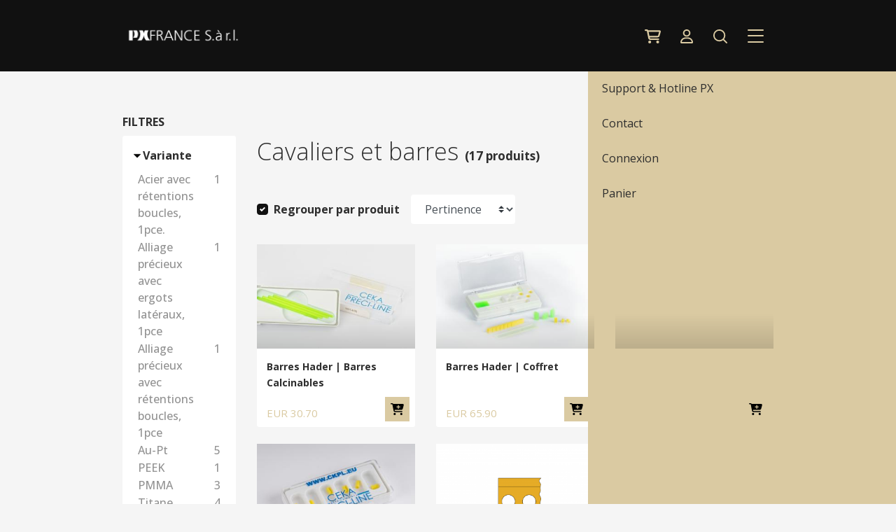

--- FILE ---
content_type: text/html; charset=UTF-8
request_url: https://pxfrance.fr/fr/product/cat/attachements/cavaliers-et-barres
body_size: 10453
content:
<!DOCTYPE html>
<html lang="fr">
<head>
    <meta charset="UTF-8"/>
    <meta http-equiv="X-UA-Compatible" content="IE=edge">
    <meta name="viewport" content="width=device-width, initial-scale=1">
    <title>Cavaliers et barres - PX France

</title>                                <link rel="stylesheet" href="/build/766.0b5dc314.css"><link rel="stylesheet" href="/build/main.8d4646cc.css">
    <script src="https://kit.fontawesome.com/49976f73b8.js" crossorigin="anonymous"></script>
            <!-- Google Tag Manager -->
<script>(function (w, d, s, l, i) {
        w[l] = w[l] || [];
        w[l].push({
            'gtm.start':
                new Date().getTime(), event: 'gtm.js'
        });
        var f = d.getElementsByTagName(s)[0],
            j = d.createElement(s), dl = l != 'dataLayer' ? '&l=' + l : '';
        j.async = true;
        j.src =
            'https://www.googletagmanager.com/gtm.js?id=' + i + dl;
        f.parentNode.insertBefore(j, f);
    })(window, document, 'script', 'dataLayer', 'GTM-NT3WRCX9');</script>
<!-- End Google Tag Manager -->

        <link rel="icon" type="image/x-icon" href="/favicon.ico"/>
</head>
<body class="mac mac-os-x claudebot claudebot-1" lang="fr">
<nav id="menu-mobile">
    <ul>
                <li><span>Nos produits</span>
            <ul>
                                                    <li>
                                                    <span class="subnav-title">Alliages &amp; brasures</span>
                            <ul>
                                                                    <li><a href="/fr/product/cat/alliages-brasures/auxiliaires-coulee-brasure">Auxiliaires coulée &amp; brasure</a></li>
                                                                    <li><a href="/fr/product/cat/alliages-brasures/brasures-soudures">Brasures &amp; soudures</a></li>
                                                                    <li><a href="/fr/product/cat/alliages-brasures/ceramo-metal-precieux">Céramo-métal précieux</a></li>
                                                                    <li><a href="/fr/product/cat/alliages-brasures/conventionnels-precieux">Conventionnels précieux</a></li>
                                                                    <li><a href="/fr/product/cat/alliages-brasures/fils-laser">Fils Laser</a></li>
                                                                    <li><a href="/fr/product/cat/alliages-brasures/non-precieux">Non précieux</a></li>
                                                                    <li><a href="/fr/product/cat/alliages-brasures/revetements-liquides">Revêtements &amp; Liquides</a></li>
                                                                    <li><a href="/fr/product/cat/alliages-brasures/specialites">Spécialités</a></li>
                                                                    <li><a href="/fr/product/cat/alliages-brasures/universels-precieux">Universels précieux</a></li>
                                                                    <li><a href="/fr/product/cat/alliages-brasures/auxiliaires-alliages">Auxiliaires alliages</a></li>
                                                            </ul>
                                            </li>
                                    <li>
                                                    <span class="subnav-title">Auxiliaires</span>
                            <ul>
                                                                    <li><a href="/fr/product/cat/auxiliaires/sables">Sables</a></li>
                                                                    <li><a href="/fr/product/cat/auxiliaires/autres">Autres</a></li>
                                                                    <li><a href="/fr/product/cat/auxiliaires/cires">Cires</a></li>
                                                                    <li><a href="/fr/product/cat/auxiliaires/porte-empreintes">Porte-empreintes</a></li>
                                                                    <li><a href="/fr/product/cat/auxiliaires/resines-calcinables">Résines calcinables</a></li>
                                                                    <li><a href="/fr/product/cat/auxiliaires/thermoformage">Thermoformage</a></li>
                                                                    <li><a href="/fr/product/cat/auxiliaires/collage">Collage</a></li>
                                                                    <li><a href="/fr/product/cat/auxiliaires/nettoyants-solvants">Nettoyants &amp; solvants</a></li>
                                                                    <li><a href="/fr/product/cat/auxiliaires/isolants-spacer">Isolants, spacer</a></li>
                                                            </ul>
                                            </li>
                                    <li>
                                                    <span class="subnav-title">Céramiques</span>
                            <ul>
                                                                    <li><a href="/fr/product/cat/ceramiques/gc-initial-lisi">GC Initial LiSi</a></li>
                                                                    <li><a href="/fr/product/cat/ceramiques/tout-ceramique-accessoires">Tout céramique, Accessoires</a></li>
                                                                    <li><a href="/fr/product/cat/ceramiques/auxiliaires-cad-cam">Auxiliaires Cad-Cam</a></li>
                                                                    <li><a href="/fr/product/cat/ceramiques/auxiliaires-ceramique">Auxiliaires céramique</a></li>
                                                                    <li><a href="/fr/product/cat/ceramiques/colorants">Colorants</a></li>
                                                                    <li><a href="/fr/product/cat/ceramiques/fours">Fours</a></li>
                                                                    <li><a href="/fr/product/cat/ceramiques/gc-initial-iq">GC Initial IQ</a></li>
                                                                    <li><a href="/fr/product/cat/ceramiques/gc-initial-mc">GC Initial MC</a></li>
                                                                    <li><a href="/fr/product/cat/ceramiques/gc-initial-zr-fs">GC Initial ZR-FS</a></li>
                                                                    <li><a href="/fr/product/cat/ceramiques/ips-d-sign">IPS d.sign</a></li>
                                                                    <li><a href="/fr/product/cat/ceramiques/ips-e-max">IPS e.max®</a></li>
                                                                    <li><a href="/fr/product/cat/ceramiques/ips-empress">IPS Empress</a></li>
                                                                    <li><a href="/fr/product/cat/ceramiques/ips-inline">IPS Inline</a></li>
                                                                    <li><a href="/fr/product/cat/ceramiques/ips-style">IPS Style</a></li>
                                                                    <li><a href="/fr/product/cat/ceramiques/sagemax">Sagemax®</a></li>
                                                                    <li><a href="/fr/product/cat/ceramiques/vm13">vm13</a></li>
                                                                    <li><a href="/fr/product/cat/ceramiques/vm9">VM9</a></li>
                                                                    <li><a href="/fr/product/cat/ceramiques/vmk-master">VMK Master</a></li>
                                                            </ul>
                                            </li>
                                    <li>
                                                    <span class="subnav-title">Attachements</span>
                            <ul>
                                                                    <li><a href="/fr/product/cat/attachements/ancrages-ecco">Ancrages Ecco</a></li>
                                                                    <li><a href="/fr/product/cat/attachements/ancrages-tima">Ancrages Tima</a></li>
                                                                    <li><a href="/fr/product/cat/attachements/ancrages-sfera">Ancrages Sfera</a></li>
                                                                    <li><a href="/fr/product/cat/attachements/cavaliers-et-barres">Cavaliers et barres</a></li>
                                                                    <li><a href="/fr/product/cat/attachements/diagnostic-pin-tube">Diagnostic Pin &amp; Tube</a></li>
                                                                    <li><a href="/fr/product/cat/attachements/novaloc">Novaloc</a></li>
                                                                    <li><a href="/fr/product/cat/attachements/optiloc">Optiloc</a></li>
                                                                    <li><a href="/fr/product/cat/attachements/tenons-radiculaires">Tenons radiculaires</a></li>
                                                                    <li><a href="/fr/product/cat/attachements/ancrage-radiculaires-gp-ball">Ancrage radiculaires GP-Ball</a></li>
                                                                    <li><a href="/fr/product/cat/attachements/autres">Autres</a></li>
                                                            </ul>
                                            </li>
                                    <li>
                                                    <span class="subnav-title">Dentiste</span>
                            <ul>
                                                                    <li><a href="/fr/product/cat/dentiste/ancrage-radiculaires-gp-ball">Ancrage radiculaires GP-Ball</a></li>
                                                                    <li><a href="/fr/product/cat/dentiste/scanner-intra-oral">Scanner intra-oral</a></li>
                                                                    <li><a href="/fr/product/cat/dentiste/scellement">Scellement</a></li>
                                                                    <li><a href="/fr/product/cat/dentiste/provisoire">Provisoire</a></li>
                                                                    <li><a href="/fr/product/cat/dentiste/eclairage">Eclairage</a></li>
                                                            </ul>
                                            </li>
                                    <li>
                                                    <span class="subnav-title">Résine, dents &amp; composite</span>
                            <ul>
                                                                    <li><a href="/fr/product/cat/resine-dents-composite/isolants-bonder">Isolants, bonder</a></li>
                                                                    <li><a href="/fr/product/cat/resine-dents-composite/protheses-amovibles">Prothèses amovibles</a></li>
                                                                    <li><a href="/fr/product/cat/resine-dents-composite/auxiliaires-resine">Auxiliaires résine</a></li>
                                                                    <li><a href="/fr/product/cat/resine-dents-composite/composites">Composites</a></li>
                                                                    <li><a href="/fr/product/cat/resine-dents-composite/dents">Dents</a></li>
                                                                    <li><a href="/fr/product/cat/resine-dents-composite/provisoires">Provisoires</a></li>
                                                            </ul>
                                            </li>
                                    <li>
                                                    <span class="subnav-title">Cad-Cam</span>
                            <ul>
                                                                    <li><a href="/fr/product/cat/cad-cam/auxiliaires-cad-cam">Auxiliaires Cad-Cam</a></li>
                                                                    <li><a href="/fr/product/cat/cad-cam/blocs-a-fraiser">Blocs à fraiser</a></li>
                                                                    <li><a href="/fr/product/cat/cad-cam/dd-contrast-micro-stratification">DD Contrast - Micro-stratification</a></li>
                                                                    <li><a href="/fr/product/cat/cad-cam/dd-solid-connect">DD Solid Connect</a></li>
                                                                    <li><a href="/fr/product/cat/cad-cam/disques-biostar">Disques Biostar</a></li>
                                                                    <li><a href="/fr/product/cat/cad-cam/disques-cire">Disques cire</a></li>
                                                                    <li><a href="/fr/product/cat/cad-cam/disques-metal">Disques métal</a></li>
                                                                    <li><a href="/fr/product/cat/cad-cam/disques-polymeres">Disques polymères</a></li>
                                                                    <li><a href="/fr/product/cat/cad-cam/disques-zircone">Disques zircone</a></li>
                                                                    <li><a href="/fr/product/cat/cad-cam/fours-aspirations">Fours &amp; aspirations</a></li>
                                                                    <li><a href="/fr/product/cat/cad-cam/impression-3d">Impression 3D</a></li>
                                                                    <li><a href="/fr/product/cat/cad-cam/liquides-de-coloration">Liquides de coloration</a></li>
                                                                    <li><a href="/fr/product/cat/cad-cam/machines-dusinage-logiciels">Machines d&#039;usinage &amp; Logiciels</a></li>
                                                                    <li><a href="/fr/product/cat/cad-cam/outils-de-coupe">Outils de coupe</a></li>
                                                                    <li><a href="/fr/product/cat/cad-cam/prothese-numerique">Prothèse numérique</a></li>
                                                                    <li><a href="/fr/product/cat/cad-cam/scanner-logiciels">Scanner &amp; Logiciels</a></li>
                                                                    <li><a href="/fr/product/cat/cad-cam/support-technique">Support technique</a></li>
                                                                    <li><a href="/fr/product/cat/cad-cam/pates-a-polir-zi">Pâtes à polir ZI</a></li>
                                                            </ul>
                                            </li>
                                    <li>
                                                    <span class="subnav-title">Modèles, silicones &amp; plâtres</span>
                            <ul>
                                                                    <li><a href="/fr/product/cat/modeles-silicones-platres/auxilliaires-pour-modeles">Auxilliaires pour modèles</a></li>
                                                                    <li><a href="/fr/product/cat/modeles-silicones-platres/systeme-pour-modeles">Système pour modèles</a></li>
                                                                    <li><a href="/fr/product/cat/modeles-silicones-platres/silicones-gels">Silicones &amp; gels</a></li>
                                                                    <li><a href="/fr/product/cat/modeles-silicones-platres/pins">Pins</a></li>
                                                                    <li><a href="/fr/product/cat/modeles-silicones-platres/platres-extra-dur-resines">Plâtres extra-dur &amp; résines</a></li>
                                                                    <li><a href="/fr/product/cat/modeles-silicones-platres/platres-pour-mise-en-articulateur">Plâtres pour mise en articulateur</a></li>
                                                                    <li><a href="/fr/product/cat/modeles-silicones-platres/platres-speciaux">Plâtres spéciaux</a></li>
                                                            </ul>
                                            </li>
                                    <li>
                                                    <span class="subnav-title">Machines &amp; équipements</span>
                            <ul>
                                                                    <li><a href="/fr/product/cat/machines-equipements/aspirations-boxes">Aspirations, boxes</a></li>
                                                                    <li><a href="/fr/product/cat/machines-equipements/divers-equipements">Divers équipements</a></li>
                                                                    <li><a href="/fr/product/cat/machines-equipements/fours-frondes">Fours &amp; frondes</a></li>
                                                                    <li><a href="/fr/product/cat/machines-equipements/machines-a-vapeur">Machines à vapeur</a></li>
                                                                    <li><a href="/fr/product/cat/machines-equipements/pieces-a-main">Pièces à main</a></li>
                                                                    <li><a href="/fr/product/cat/machines-equipements/pour-la-resine">Pour la résine</a></li>
                                                                    <li><a href="/fr/product/cat/machines-equipements/sableuse">Sableuse</a></li>
                                                                    <li><a href="/fr/product/cat/machines-equipements/systeme-pour-modeles">Système pour modèles</a></li>
                                                                    <li><a href="/fr/product/cat/machines-equipements/autre">Autre</a></li>
                                                                    <li><a href="/fr/product/cat/machines-equipements/eclairages">Eclairages</a></li>
                                                            </ul>
                                            </li>
                                    <li>
                                                    <span class="subnav-title">Outils rotatifs</span>
                            <ul>
                                                                    <li><a href="/fr/product/cat/outils-rotatifs/disques-diamant-separation">Disques diamant &amp; séparation</a></li>
                                                                    <li><a href="/fr/product/cat/outils-rotatifs/gommes">Gommes</a></li>
                                                                    <li><a href="/fr/product/cat/outils-rotatifs/pierres">Pierres</a></li>
                                                                    <li><a href="/fr/product/cat/outils-rotatifs/polissoir">Polissoir</a></li>
                                                                    <li><a href="/fr/product/cat/outils-rotatifs/zr-ceram-press">ZR, Ceram, Press</a></li>
                                                                    <li><a href="/fr/product/cat/outils-rotatifs/pates-a-polir">Pâtes à polir</a></li>
                                                            </ul>
                                            </li>
                                    <li>
                                                    <span class="subnav-title">Services</span>
                            <ul>
                                                                    <li><a href="/fr/product/cat/services/formations">Formations</a></li>
                                                                    <li><a href="/fr/product/cat/services/support-technique">Support technique</a></li>
                                                            </ul>
                                            </li>
                            </ul>
        </li>
        <li><a href="/fr/support">Support &amp; Hotline PX</a></li>
<li><a href="/fr/p/contact">Contact</a></li>

                    <li>
                <a href="/fr/login">Connexion</a>
            </li>
                    
                <li>
            <a href="/fr/cart/">Panier</a>
        </li>
            </ul>
</nav>
    <div id="wrapper">
        <div id="alertContainer"></div>            <header id="header">
    <nav class="navbar navbar-expand navbar-dark bg-dark">
        <div class="container">
            <a href="/fr/"><img style="max-width:170px;" class="img-responsive" src="/_themes/formatz/pxfrance-theme/images/pxfrance.png" alt="PX France" /></a>
            <div class="collapse navbar-collapse" id="navbarNavAltMarkup">
                 <ul class="navbar-nav ml-auto">
     <li class="nav-item mini-cart-container d-none d-sm-block">
         <a class="nav-link cart" href="/fr/cart/">
             <svg viewBox="0 0 580.2 521" height="20px">
                 <g>
                     <circle className="st0" cx="180.5" cy="468.5" r="52.5"/>
                     <path className="st0"
                           d="M571,49.5C562.5,38.4,549.6,32,535.6,32H127.4C117,12.5,96.3,0,74,0H28.5C12.8,0,0,12.8,0,28.5 S12.8,57,28.5,57H74c1.7,0,3.1,1.2,3.4,2.8l51.6,271c6.9,36,38.5,62.2,75.2,62.2h288.3c15.7,0,28.5-12.8,28.5-28.5 S508.3,336,492.5,336H204.2c-9.3,0-17.4-6.7-19.1-15.8l-4.4-23.1h283c34.6,0,65-23.3,73.9-56.7l41-152.3 C582.3,74.7,579.5,60.6,571,49.5z M519.3,89.1l-36.8,136.5c-2.3,8.5-10,14.4-18.8,14.4H169.9L141.1,89.1H519.3z"/>
                     <circle className="st0" cx="468.5" cy="468.5" r="52.5"/>
                 </g>
             </svg>
         </a>
     </li>
     <li class="nav-item d-none d-sm-block">
         <a class="nav-link" href="/fr/login">
             <svg viewBox="0 0 466.1 530.1" height="20px"><g><path class="st0" d="M451.4,418.4c-9.4-22.3-22.9-42.3-40.1-59.5s-37.2-30.7-59.5-40.1c-23.1-9.8-47.6-14.7-72.9-14.7l0,0h-0.1 h-91.4h-0.1c-25.3,0-49.8,5-72.9,14.7c-22.3,9.4-42.3,23-59.5,40.2s-30.7,37.2-40.1,59.6C4.9,441.6,0,466.1,0,491.4 c0,21.4,17.4,38.8,38.8,38.8h388.6c21.4,0,38.8-17.4,38.8-38.8v-0.1C466.1,466,461.2,441.5,451.4,418.4z M415.6,480h-365 c2.7-32.7,16.9-63.1,40.5-86.4c25.8-25.4,60-39.4,96.3-39.5h91.4c36.3,0,70.5,14,96.3,39.4C398.7,416.8,412.9,447.2,415.6,480z"/><path class="st0" d="M233.1,274.1c36.6,0,71-14.3,96.9-40.1s40.1-60.3,40.1-96.9s-14.3-71-40.1-96.9C304.1,14.3,269.7,0,233.1,0 s-71,14.3-96.9,40.1C110.3,66,96,100.5,96,137.1s14.3,71,40.1,96.9C162,259.9,196.5,274.1,233.1,274.1z M146.1,137.1 c0-47.9,39-86.9,86.9-86.9s86.9,39,86.9,86.9S281,224,233.1,224S146.1,185,146.1,137.1z"/></g></svg>
         </a>
     </li>
             <li class="nav-item">
        <a class="nav-link" href="#" id="searchMenuMobileDropdown" role="button" data-toggle="dropdown" aria-haspopup="true" aria-expanded="false">
            <svg viewBox="0 0 521.1 521" height="20px"><path class="st0" d="M513.9,479.4L398.3,363.8c30.8-38.3,49.3-87,49.3-140C447.6,100.2,347.4,0,223.8,0C100.2,0,0,100.2,0,223.8 c0,123.6,100.2,223.8,223.8,223.8c53.1,0,101.7-18.6,140.1-49.4l115.6,115.6c9.5,9.5,24.9,9.5,34.4,0 C523.5,504.4,523.5,488.9,513.9,479.4z M223.8,399c-96.6,0-175.1-78.6-175.1-175.1c0-96.6,78.6-175.1,175.1-175.1 s175.1,78.6,175.1,175.1C398.9,320.4,320.4,399,223.8,399z"/></svg>                        </a>
        <div class="dropdown-menu bigdropdown searchdropdown" aria-labelledby="searchMenuMobileDropdown">
            <div class="container">
                <form class="main-navbar-search w-100" method="get" action="/fr/product/search">
                    <div class="form-group">
                        <select
                            data-controller="products-autocomplete" data-products-autocomplete-url-value="/fr/product/search/autocomplete"
                            tabindex="1" autofocus name="q" minlength="3" required
                            id="search-product" aria-describedby="searchHelp"
                            placeholder="Que recherchez-vous ?">
                        </select>
                        <a class="close-search" data-toggle="dropdown" aria-expanded="false">
                            <svg xmlns="http://www.w3.org/2000/svg" viewBox="0 0 320 512" height="30px"><path d="M207.6 256l107.7-107.7c6.2-6.2 6.2-16.3 0-22.6l-25-25c-6.2-6.2-16.3-6.2-22.6 0L160 208.4 52.3 100.7c-6.2-6.2-16.3-6.2-22.6 0L4.7 125.7c-6.2 6.2-6.2 16.3 0 22.6L112.4 256 4.7 363.7c-6.2 6.2-6.2 16.3 0 22.6l25 25c6.2 6.2 16.3 6.2 22.6 0L160 303.6l107.7 107.7c6.2 6.2 16.3 6.2 22.6 0l25-25c6.2-6.2 6.2-16.3 0-22.6L207.6 256z"/></svg>
                        </a>
                    </div>
                    <small id="searchHelp" class="form-text">Appuyez sur Entrée pour rechercher ou ESC pour fermer.</small>
                </form>
            </div>
        </div>
    </li>
     <li class="nav-item">
         <mm-burger
                 class="nav-link"
                 menu="menu-mobile"
                 fx="squeeze"
         ></mm-burger>
     </li>
 </ul>

            </div>
        </div>
    </nav>
</header>
                    



        <div id="container"><div id="js-product-wrapper"></div></div>            <footer id="footer"><div class="mod_article block" id="article-36">
 <div id="footer-content">
 <div class="container">
 <div class="row row-cols-md-3">
 
<div class="col-lg ce_text">
 <div class="d-flex flex-column">
 <div class="text-content">
 <h2 class="text-light mb-3 mb-lg-5">Adresse</h2>
 <p>PX France Sàrl<br>70, Impasse de la Prairie<br>Zace des Bromines Est<br>74330 Sillingy<a href="http://www.pxfrance.fr/"></a></p> </div>
 </div>
</div>

<div class="col-lg ce_text">
 <div class="d-flex flex-column">
 <div class="text-content">
 <h2 class="text-light mb-3 mb-lg-5">Contact</h2>
 <p>Tél.: <a href="tel:+33450511734">+33 (0) 450 51 17 34</a><br>Email : <a href="mailto:commandes.pxfrance@pxgroup.com">commandes.pxfrance@pxgroup.com</a><a href="#"></a><br><a href="http://www.pxfrance.fr/">Site internet Px France</a></p> </div>
 </div>
</div>
<div class="col-lg">
<!-- indexer::stop -->
<nav class="mod_customnav block" itemscope itemtype="http://schema.org/SiteNavigationElement">

 
 <a href="api/module?id=15&lang=fr#skipNavigation16" class="invisible">Aller au contenu</a>

 
<div class="level_1 d-flex flex-column gy-4 mt-2 text-uppercase">
 <a class="first" href="https://pxfrance.fr/fr/s-inscrire-a-la-newsletter" title="S&apos;inscrire à la newsletter" class="first" itemprop="url"><span itemprop="name">S'inscrire à la newsletter</span></a>
 <a class="" href="https://pxfrance.fr/fr/conditions-generales-de-vente" title="Conditions générales de vente" class="" itemprop="url"><span itemprop="name">Conditions générales de vente</span></a>
 <a class="" href="https://pxgroup.com/declaration-de-confidentialite/" title="Politique de confidentialité" class="" target="_blank" rel="noreferrer noopener" itemprop="url"><span itemprop="name">Politique de confidentialité</span></a>
 <a class="" href="https://pxfrance.fr/fr/catalogue" title="Catalogue" class="" itemprop="url"><span itemprop="name">Catalogue</span></a>
 <a class="last" href="https://www.pxgroup.com/fr/pxdental" title="Downloads" class="last" target="_blank" rel="noreferrer noopener" itemprop="url"><span itemprop="name">Downloads</span></a>
 <a href="javascript:openAxeptioCookies()">
 Cookies
 </a>
</div>

 <a id="skipNavigation16" class="invisible"> </a>

</nav>
<!-- indexer::continue -->
</div> </div>
 </div>
 </div>
 </div>
<div class="ce_text bg-dark text-center text-lg-left text-white py-4">
 <div class="container">
 <div>© 2024 PX France. Tous droits réservés - Réalisé par <a rel="noopener notfollow" href="https://www.format-z.ch" target="_blank">format-z</a></div> </div>
</div>
</footer></div>
    <div id="productModalContainer"></div>
    
                <script src="/_themes/formatz/pxfrance-theme/bundles/fosjsrouting/js/router.js"></script>
    <script src="/js/routing?callback=fos.Router.setData"></script>
    <script>
      window.preloadedState = {
        cart : {"items":[],"shipping":0,"payment":0,"subtotal":0,"tax":0,"grandtotal":0,"currency":"EUR"},
        config : {'currency' : 'EUR', 'taxPercent' : 20, 'addTaxToPrice': true},
        favorites : {
            favorites: [],
            showFavorite: false
        }
      }
    </script>
    
    <script src="/build/runtime.f052802a.js"></script><script src="/build/766.f4b8f5ef.js"></script><script src="/build/main.39388e4b.js"></script>

    <script>
                window.updateUser();
                window.renderMiniCarts('mini-cart-container');
    </script>
    <script>
    window.updateConversionIds({
        addToCartConversionId: '14381730',
        startCheckoutId: '14381746',
        completeCheckoutId: '14381762',
    })
</script>



    <script>window.renderProductModal('productModalContainer');

      window.renderList(
        'js-product-wrapper',
        "Cavaliers et barres",
          [{"id":99,"attributes":[{"id":1,"slug":"fabricant","labels":{"FR":"Fabricant","DE":"Hersteller"},"hidden":false,"productAttribute":true,"sorting":31},{"id":2,"slug":"type","labels":{"FR":"Type","DE":"Type"},"hidden":true,"productAttribute":false,"sorting":1}],"attributeValues":[{"attribute_id":"fabricant","value":"ALPHADENT NV","labels":null,"unit":null}],"categories":[{"id":21,"title":"Cavaliers et barres","labels":{"FR":"Cavaliers et barres","DE":"Reiter und Stege"},"level":1,"parent_id":17}],"image_main_path":"product_img\/CEKA_Barres_Plastique_CEKA_LR.jpg","image_main":"https:\/\/pxfrance.fr\/media\/cache\/thumb_product\/product_img\/CEKA_Barres_Plastique_CEKA_LR.jpg","image_cart_thumb":"https:\/\/pxfrance.fr\/media\/cache\/cart_thumb\/product_img\/CEKA_Barres_Plastique_CEKA_LR.jpg","price_from":25.58,"sku":"barres-hader-barres-calcinables","title":"Barres Hader | Barres Calcinables","titles":{"FR":"Barres Hader | Barres Calcinables","DE":"Stege | Stege"},"subtitle1_fr":"Barres plastique calcinable, pour cavalier Ackermann ou cavalier plastique, 4 pcs","subtitle1_de":"Runde verbrennbare Plastikstege, \u00f8 1.8mm x 50mm, 4Stk, f\u00fcr Ackermann Reiter oder Plastikreiter","subtitle2_fr":"","subtitle2_de":"","bandeau_shop":"","retailer_id":"\/fournisseur_img\/05129.png","retailer_name":"ALPHADENT NV","popularity":"","variants":[{"id":182,"attributeValues":[{"attribute_id":"type","value":"1.8 mm","labels":{"FR":"1.8 mm","DE":"1.8 mm"},"unit":null,"attribute":{"id":2,"slug":"type","labels":{"FR":"Type","DE":"Type"},"hidden":true,"productAttribute":false,"sorting":1}}],"base_price":25.58,"price":25.58,"user_price":25.58,"sku":"9459","reference_fournisseur":"1014\/B","new":false,"promoted":false,"perime":false,"promotions":[],"qte_offre_commandee":0,"qte_offre_epuisee":0,"qty_choices":null,"qty_choices_unit":null,"unite_confection":"","bandeau_shop":""}],"new":false,"promoted":false,"base_price":25.58},{"id":100,"attributes":[{"id":1,"slug":"fabricant","labels":{"FR":"Fabricant","DE":"Hersteller"},"hidden":false,"productAttribute":true,"sorting":31}],"attributeValues":[{"attribute_id":"fabricant","value":"ALPHADENT NV","labels":null,"unit":null}],"categories":[{"id":21,"title":"Cavaliers et barres","labels":{"FR":"Cavaliers et barres","DE":"Reiter und Stege"},"level":1,"parent_id":17}],"image_main_path":"product_img\/CEKA_CoffretBarre_plastique_LR.jpg","image_main":"https:\/\/pxfrance.fr\/media\/cache\/thumb_product\/product_img\/CEKA_CoffretBarre_plastique_LR.jpg","image_cart_thumb":"https:\/\/pxfrance.fr\/media\/cache\/cart_thumb\/product_img\/CEKA_CoffretBarre_plastique_LR.jpg","price_from":54.92,"sku":"barres-hader-coffret","title":"Barres Hader | Coffret","titles":{"FR":"Barres Hader | Coffret","DE":"Stege | Set"},"subtitle1_fr":"Coffret barre cavalier plastique. Contenu: 2 barres calcinables, 6 cavaliers, 6 auxiliaires d\u2019espacement, et 1 instrument d\u2019insertion","subtitle1_de":"Set Plastikstege und -Reiter. Inhalt (Foto): verbrennbaren Barren, 6 Reiter, 6 Platzhalter und 1 Einsatzinstrument","subtitle2_fr":"","subtitle2_de":"","bandeau_shop":"","retailer_id":"\/fournisseur_img\/05129.png","retailer_name":"ALPHADENT NV","popularity":"","variants":[{"id":183,"attributeValues":[],"base_price":54.92,"price":54.92,"user_price":54.92,"sku":"9455","reference_fournisseur":"1701R","new":false,"promoted":false,"perime":false,"promotions":[],"qte_offre_commandee":0,"qte_offre_epuisee":0,"qty_choices":null,"qty_choices_unit":null,"unite_confection":"","bandeau_shop":""}],"new":false,"promoted":false,"base_price":54.92},{"id":101,"attributes":[{"id":1,"slug":"fabricant","labels":{"FR":"Fabricant","DE":"Hersteller"},"hidden":false,"productAttribute":true,"sorting":31},{"id":3,"slug":"typenonfiltreshop","labels":{"FR":"Variante","DE":"Variante"},"hidden":false,"productAttribute":false,"sorting":2},{"id":4,"slug":"couleur","labels":{"FR":"Couleur","DE":"Farbe"},"hidden":false,"productAttribute":false,"sorting":5},{"id":6,"slug":"quantiteemballage","labels":{"FR":"Quantit\u00e9 par emballage","DE":"Verpackungsmenge"},"hidden":true,"productAttribute":false,"sorting":10}],"attributeValues":[{"attribute_id":"fabricant","value":"ALPHADENT NV","labels":null,"unit":null}],"categories":[{"id":21,"title":"Cavaliers et barres","labels":{"FR":"Cavaliers et barres","DE":"Reiter und Stege"},"level":1,"parent_id":17}],"image_main_path":"product_img\/PX_Cavaliers_N1_N2_LR.jpg","image_main":"https:\/\/pxfrance.fr\/media\/cache\/thumb_product\/product_img\/PX_Cavaliers_N1_N2_LR.jpg","image_cart_thumb":"https:\/\/pxfrance.fr\/media\/cache\/cart_thumb\/product_img\/PX_Cavaliers_N1_N2_LR.jpg","price_from":15.35,"sku":"cavaliers-ackermann-retention","title":"Cavaliers Ackermann | R\u00e9tention","titles":{"FR":"Cavaliers Ackermann | R\u00e9tention","DE":"Reiter Ackermann | Retention"},"subtitle1_fr":"Cavalier","subtitle1_de":"Reiter","subtitle2_fr":"Les \u00e9l\u00e9ments de r\u00e9tention classique pour toutes les barres.","subtitle2_de":"Retentiver Rundsteg f\u00fcr starre, gelenkige oder resiliente Prothetik, und Ackermann Reiter","bandeau_shop":"","retailer_id":"\/fournisseur_img\/05129.png","retailer_name":"ALPHADENT NV","popularity":"","variants":[{"id":184,"attributeValues":[{"attribute_id":"typenonfiltreshop","value":"Alliage pr\u00e9cieux avec ergots lat\u00e9raux, 1pce","labels":{"FR":"Alliage pr\u00e9cieux avec ergots lat\u00e9raux, 1pce","DE":"Edelmetall mit seitlichen Retentionen, 1Stk"},"unit":null,"attribute":{"id":3,"slug":"typenonfiltreshop","labels":{"FR":"Variante","DE":"Variante"},"hidden":false,"productAttribute":false,"sorting":2}},{"attribute_id":"couleur","value":"Jaune","labels":{"FR":"Jaune","DE":"Gelb"},"unit":null,"attribute":{"id":4,"slug":"couleur","labels":{"FR":"Couleur","DE":"Farbe"},"hidden":false,"productAttribute":false,"sorting":5}},{"attribute_id":"quantiteemballage","value":"1","labels":null,"unit":{"FR":"pce","DE":"Stk"},"attribute":{"id":6,"slug":"quantiteemballage","labels":{"FR":"Quantit\u00e9 par emballage","DE":"Verpackungsmenge"},"hidden":true,"productAttribute":false,"sorting":10}}],"base_price":21.08,"price":24.3,"user_price":24.3,"sku":"9401","reference_fournisseur":"1105\/NT","new":false,"promoted":false,"perime":false,"promotions":[],"qte_offre_commandee":0,"qte_offre_epuisee":0,"qty_choices":null,"qty_choices_unit":null,"unite_confection":"","bandeau_shop":""},{"id":185,"attributeValues":[{"attribute_id":"typenonfiltreshop","value":"Alliage pr\u00e9cieux avec r\u00e9tentions boucles, 1pce","labels":{"FR":"Alliage pr\u00e9cieux avec r\u00e9tentions boucles, 1pce","DE":"Edelmetall mit runden Retentionen, 1Stk."},"unit":null,"attribute":{"id":3,"slug":"typenonfiltreshop","labels":{"FR":"Variante","DE":"Variante"},"hidden":false,"productAttribute":false,"sorting":2}},{"attribute_id":"couleur","value":"Jaune","labels":{"FR":"Jaune","DE":"Gelb"},"unit":null,"attribute":{"id":4,"slug":"couleur","labels":{"FR":"Couleur","DE":"Farbe"},"hidden":false,"productAttribute":false,"sorting":5}},{"attribute_id":"quantiteemballage","value":"1","labels":null,"unit":{"FR":"pce","DE":"Stk"},"attribute":{"id":6,"slug":"quantiteemballage","labels":{"FR":"Quantit\u00e9 par emballage","DE":"Verpackungsmenge"},"hidden":true,"productAttribute":false,"sorting":10}}],"base_price":21.08,"price":24.3,"user_price":24.3,"sku":"9402","reference_fournisseur":"1125\/NT","new":false,"promoted":false,"perime":false,"promotions":[],"qte_offre_commandee":0,"qte_offre_epuisee":0,"qty_choices":null,"qty_choices_unit":null,"unite_confection":"","bandeau_shop":""},{"id":186,"attributeValues":[{"attribute_id":"typenonfiltreshop","value":"Acier avec r\u00e9tentions boucles, 1pce.","labels":{"FR":"Acier avec r\u00e9tentions boucles, 1pce.","DE":"Nichtedelmetall mit runden Retentionen, 1 Stk"},"unit":null,"attribute":{"id":3,"slug":"typenonfiltreshop","labels":{"FR":"Variante","DE":"Variante"},"hidden":false,"productAttribute":false,"sorting":2}},{"attribute_id":"couleur","value":"Gris","labels":{"FR":"Gris","DE":"Grau"},"unit":null,"attribute":{"id":4,"slug":"couleur","labels":{"FR":"Couleur","DE":"Farbe"},"hidden":false,"productAttribute":false,"sorting":5}},{"attribute_id":"quantiteemballage","value":"1","labels":null,"unit":{"FR":"pce","DE":"Stk"},"attribute":{"id":6,"slug":"quantiteemballage","labels":{"FR":"Quantit\u00e9 par emballage","DE":"Verpackungsmenge"},"hidden":true,"productAttribute":false,"sorting":10}}],"base_price":15.35,"price":16.06,"user_price":16.06,"sku":"9403","reference_fournisseur":"1706","new":false,"promoted":false,"perime":false,"promotions":[],"qte_offre_commandee":0,"qte_offre_epuisee":0,"qty_choices":null,"qty_choices_unit":null,"unite_confection":"","bandeau_shop":""}],"new":false,"promoted":false,"base_price":15.35},{"id":102,"attributes":[{"id":1,"slug":"fabricant","labels":{"FR":"Fabricant","DE":"Hersteller"},"hidden":false,"productAttribute":true,"sorting":31},{"id":4,"slug":"couleur","labels":{"FR":"Couleur","DE":"Farbe"},"hidden":false,"productAttribute":false,"sorting":5}],"attributeValues":[{"attribute_id":"fabricant","value":"ALPHADENT NV","labels":null,"unit":null}],"categories":[{"id":21,"title":"Cavaliers et barres","labels":{"FR":"Cavaliers et barres","DE":"Reiter und Stege"},"level":1,"parent_id":17}],"image_main_path":"product_img\/CEKA_Retention_jaune_LR.jpg","image_main":"https:\/\/pxfrance.fr\/media\/cache\/thumb_product\/product_img\/CEKA_Retention_jaune_LR.jpg","image_cart_thumb":"https:\/\/pxfrance.fr\/media\/cache\/cart_thumb\/product_img\/CEKA_Retention_jaune_LR.jpg","price_from":30.58,"sku":"cavaliers-hader-retention","title":"Cavaliers Hader | R\u00e9tention","titles":{"FR":"Cavaliers Hader | R\u00e9tention","DE":"Reiter Hader | Retentionseinsatz"},"subtitle1_fr":"Cavalier plastique, 6pcs (R\u00e9tention jaune-normale)","subtitle1_de":"Plastik Reiter (gelb-normale Retention)","subtitle2_fr":"","subtitle2_de":"","bandeau_shop":"","retailer_id":"\/fournisseur_img\/05129.png","retailer_name":"ALPHADENT NV","popularity":"","variants":[{"id":187,"attributeValues":[{"attribute_id":"couleur","value":"Jaune, rouge ou blanc","labels":{"FR":"Jaune, rouge ou blanc","DE":"Gelb, rot oder weiss"},"unit":null,"attribute":{"id":4,"slug":"couleur","labels":{"FR":"Couleur","DE":"Farbe"},"hidden":false,"productAttribute":false,"sorting":5}}],"base_price":30.58,"price":30.58,"user_price":30.58,"sku":"9456","reference_fournisseur":"1802","new":false,"promoted":false,"perime":false,"promotions":[],"qte_offre_commandee":0,"qte_offre_epuisee":0,"qty_choices":null,"qty_choices_unit":null,"unite_confection":"","bandeau_shop":""}],"new":false,"promoted":false,"base_price":30.58},{"id":103,"attributes":[{"id":1,"slug":"fabricant","labels":{"FR":"Fabricant","DE":"Hersteller"},"hidden":false,"productAttribute":true,"sorting":31},{"id":2,"slug":"type","labels":{"FR":"Type","DE":"Type"},"hidden":true,"productAttribute":false,"sorting":1},{"id":6,"slug":"quantiteemballage","labels":{"FR":"Quantit\u00e9 par emballage","DE":"Verpackungsmenge"},"hidden":true,"productAttribute":false,"sorting":10},{"id":8,"slug":"dimensionnum","labels":{"FR":"Dimension","DE":"Gr\u00f6sse"},"hidden":false,"productAttribute":false,"sorting":22}],"attributeValues":[{"attribute_id":"fabricant","value":"PX Dental SA","labels":null,"unit":null}],"categories":[{"id":21,"title":"Cavaliers et barres","labels":{"FR":"Cavaliers et barres","DE":"Reiter und Stege"},"level":1,"parent_id":17}],"image_main_path":"product_img\/PXdental_Auxiliaires_Bars_Macro_Micro_Replica.png","image_main":"https:\/\/pxfrance.fr\/media\/cache\/thumb_product\/product_img\/PXdental_Auxiliaires_Bars_Macro_Micro_Replica.png","image_cart_thumb":"https:\/\/pxfrance.fr\/media\/cache\/cart_thumb\/product_img\/PXdental_Auxiliaires_Bars_Macro_Micro_Replica.png","price_from":31.54,"sku":"macro-axe-de-transfert","title":"Macro | Axe de transfert","titles":{"FR":"Macro | Axe de transfert","DE":"Macro | Modellachse"},"subtitle1_fr":"Macro","subtitle1_de":"Macro","subtitle2_fr":"Barres \u00e0 friction pour proth\u00e8ses rigides et des barres \u00e0 r\u00e9tention pour des solutions r\u00e9silientes","subtitle2_de":"Frikative Stege f\u00fcr starre Prothetik und retentive Stege f\u00fcr resiliente L\u00f6sungen","bandeau_shop":"","retailer_id":"\/fournisseur_img\/07095.png","retailer_name":"PX Dental SA","popularity":"","variants":[{"id":188,"attributeValues":[{"attribute_id":"type","value":"Axe de transfert","labels":{"FR":"Axe de transfert","DE":"Modellachse"},"unit":null,"attribute":{"id":2,"slug":"type","labels":{"FR":"Type","DE":"Type"},"hidden":true,"productAttribute":false,"sorting":1}},{"attribute_id":"quantiteemballage","value":"1","labels":null,"unit":{"FR":"pce","DE":"Stk"},"attribute":{"id":6,"slug":"quantiteemballage","labels":{"FR":"Quantit\u00e9 par emballage","DE":"Verpackungsmenge"},"hidden":true,"productAttribute":false,"sorting":10}},{"attribute_id":"dimensionnum","value":"30","labels":null,"unit":{"FR":"mm","DE":"mm"},"attribute":{"id":8,"slug":"dimensionnum","labels":{"FR":"Dimension","DE":"Gr\u00f6sse"},"hidden":false,"productAttribute":false,"sorting":22}}],"base_price":31.54,"price":31.54,"user_price":31.54,"sku":"1125685","reference_fournisseur":"2021412","new":false,"promoted":false,"perime":false,"promotions":[],"qte_offre_commandee":0,"qte_offre_epuisee":0,"qty_choices":null,"qty_choices_unit":null,"unite_confection":"","bandeau_shop":""}],"new":false,"promoted":false,"base_price":31.54},{"id":104,"attributes":[{"id":1,"slug":"fabricant","labels":{"FR":"Fabricant","DE":"Hersteller"},"hidden":false,"productAttribute":true,"sorting":31},{"id":2,"slug":"type","labels":{"FR":"Type","DE":"Type"},"hidden":true,"productAttribute":false,"sorting":1},{"id":6,"slug":"quantiteemballage","labels":{"FR":"Quantit\u00e9 par emballage","DE":"Verpackungsmenge"},"hidden":true,"productAttribute":false,"sorting":10},{"id":8,"slug":"dimensionnum","labels":{"FR":"Dimension","DE":"Gr\u00f6sse"},"hidden":false,"productAttribute":false,"sorting":22}],"attributeValues":[{"attribute_id":"fabricant","value":"PX Dental SA","labels":null,"unit":null}],"categories":[{"id":21,"title":"Cavaliers et barres","labels":{"FR":"Cavaliers et barres","DE":"Reiter und Stege"},"level":1,"parent_id":17}],"image_main_path":"product_img\/PXdental_Auxiliaires_Bars_Macro_Micro_Resilience.png","image_main":"https:\/\/pxfrance.fr\/media\/cache\/thumb_product\/product_img\/PXdental_Auxiliaires_Bars_Macro_Micro_Resilience.png","image_cart_thumb":"https:\/\/pxfrance.fr\/media\/cache\/cart_thumb\/product_img\/PXdental_Auxiliaires_Bars_Macro_Micro_Resilience.png","price_from":3.36,"sku":"macro-fil-pour-resilience","title":"Macro | Fil pour r\u00e9silience","titles":{"FR":"Macro | Fil pour r\u00e9silience","DE":"Macro | Entlastungdraht"},"subtitle1_fr":"Macro","subtitle1_de":"Macro","subtitle2_fr":"Barres \u00e0 friction pour proth\u00e8ses rigides et des barres \u00e0 r\u00e9tention pour des solutions r\u00e9silientes","subtitle2_de":"Frikative Stege f\u00fcr starre Prothetik und retentive Stege f\u00fcr resiliente L\u00f6sungen","bandeau_shop":"","retailer_id":"\/fournisseur_img\/99013.png","retailer_name":"PX Dental SA","popularity":"","variants":[{"id":189,"attributeValues":[{"attribute_id":"type","value":"Fil pour r\u00e9silience","labels":{"FR":"Fil pour r\u00e9silience","DE":"Entlastungdraht"},"unit":null,"attribute":{"id":2,"slug":"type","labels":{"FR":"Type","DE":"Type"},"hidden":true,"productAttribute":false,"sorting":1}},{"attribute_id":"quantiteemballage","value":"1","labels":null,"unit":{"FR":"pce","DE":"Stk"},"attribute":{"id":6,"slug":"quantiteemballage","labels":{"FR":"Quantit\u00e9 par emballage","DE":"Verpackungsmenge"},"hidden":true,"productAttribute":false,"sorting":10}},{"attribute_id":"dimensionnum","value":"50","labels":null,"unit":{"FR":"mm","DE":"mm"},"attribute":{"id":8,"slug":"dimensionnum","labels":{"FR":"Dimension","DE":"Gr\u00f6sse"},"hidden":false,"productAttribute":false,"sorting":22}}],"base_price":3.36,"price":3.36,"user_price":3.36,"sku":"1125711","reference_fournisseur":"2021502","new":false,"promoted":false,"perime":false,"promotions":[],"qte_offre_commandee":0,"qte_offre_epuisee":0,"qty_choices":null,"qty_choices_unit":null,"unite_confection":"","bandeau_shop":""}],"new":false,"promoted":false,"base_price":3.36},{"id":105,"attributes":[{"id":1,"slug":"fabricant","labels":{"FR":"Fabricant","DE":"Hersteller"},"hidden":false,"productAttribute":true,"sorting":31},{"id":2,"slug":"type","labels":{"FR":"Type","DE":"Type"},"hidden":true,"productAttribute":false,"sorting":1},{"id":6,"slug":"quantiteemballage","labels":{"FR":"Quantit\u00e9 par emballage","DE":"Verpackungsmenge"},"hidden":true,"productAttribute":false,"sorting":10}],"attributeValues":[{"attribute_id":"fabricant","value":"PX Dental SA","labels":null,"unit":null}],"categories":[{"id":21,"title":"Cavaliers et barres","labels":{"FR":"Cavaliers et barres","DE":"Reiter und Stege"},"level":1,"parent_id":17}],"image_main_path":"product_img\/PXdental_Auxiliaires_Bars_Macro_paral.png","image_main":"https:\/\/pxfrance.fr\/media\/cache\/thumb_product\/product_img\/PXdental_Auxiliaires_Bars_Macro_paral.png","image_cart_thumb":"https:\/\/pxfrance.fr\/media\/cache\/cart_thumb\/product_img\/PXdental_Auxiliaires_Bars_Macro_paral.png","price_from":23.9,"sku":"macro-tige-de-parallelisage","title":"Macro | Tige de parall\u00e9lisage","titles":{"FR":"Macro | Tige de parall\u00e9lisage","DE":"Macro | Parallelhalter f\u00fcr Stege"},"subtitle1_fr":"Macro","subtitle1_de":"Macro","subtitle2_fr":"Barres \u00e0 friction pour proth\u00e8ses rigides et des barres \u00e0 r\u00e9tention pour des solutions r\u00e9silientes","subtitle2_de":"Frikative Stege f\u00fcr starre Prothetik und retentive Stege f\u00fcr resiliente L\u00f6sungen","bandeau_shop":"","retailer_id":"\/fournisseur_img\/07095.png","retailer_name":"PX Dental SA","popularity":"","variants":[{"id":190,"attributeValues":[{"attribute_id":"type","value":"Tige de parall\u00e9lisage","labels":{"FR":"Tige de parall\u00e9lisage","DE":"Parallelhalter f\u00fcr Stege"},"unit":null,"attribute":{"id":2,"slug":"type","labels":{"FR":"Type","DE":"Type"},"hidden":true,"productAttribute":false,"sorting":1}},{"attribute_id":"quantiteemballage","value":"1","labels":null,"unit":{"FR":"pce","DE":"Stk"},"attribute":{"id":6,"slug":"quantiteemballage","labels":{"FR":"Quantit\u00e9 par emballage","DE":"Verpackungsmenge"},"hidden":true,"productAttribute":false,"sorting":10}}],"base_price":23.9,"price":23.9,"user_price":23.9,"sku":"1125724","reference_fournisseur":"2021402","new":false,"promoted":false,"perime":false,"promotions":[],"qte_offre_commandee":0,"qte_offre_epuisee":0,"qty_choices":null,"qty_choices_unit":null,"unite_confection":"","bandeau_shop":""}],"new":false,"promoted":false,"base_price":23.9},{"id":106,"attributes":[{"id":1,"slug":"fabricant","labels":{"FR":"Fabricant","DE":"Hersteller"},"hidden":false,"productAttribute":true,"sorting":31},{"id":2,"slug":"type","labels":{"FR":"Type","DE":"Type"},"hidden":true,"productAttribute":false,"sorting":1},{"id":3,"slug":"typenonfiltreshop","labels":{"FR":"Variante","DE":"Variante"},"hidden":false,"productAttribute":false,"sorting":2},{"id":6,"slug":"quantiteemballage","labels":{"FR":"Quantit\u00e9 par emballage","DE":"Verpackungsmenge"},"hidden":true,"productAttribute":false,"sorting":10},{"id":8,"slug":"dimensionnum","labels":{"FR":"Dimension","DE":"Gr\u00f6sse"},"hidden":false,"productAttribute":false,"sorting":22}],"attributeValues":[{"attribute_id":"fabricant","value":"PX Dental SA","labels":null,"unit":null}],"categories":[{"id":21,"title":"Cavaliers et barres","labels":{"FR":"Cavaliers et barres","DE":"Reiter und Stege"},"level":1,"parent_id":17}],"image_main_path":"product_img\/PXdental_shop_Macro_Barres.png","image_main":"https:\/\/pxfrance.fr\/media\/cache\/thumb_product\/product_img\/PXdental_shop_Macro_Barres.png","image_cart_thumb":"https:\/\/pxfrance.fr\/media\/cache\/cart_thumb\/product_img\/PXdental_shop_Macro_Barres.png","price_from":17.18,"sku":"macro-barre","title":"Macro | Barre","titles":{"FR":"Macro | Barre","DE":"Macro | Steg"},"subtitle1_fr":"Macro barre ovo\u00efde 50 mm","subtitle1_de":"Macro barre ovo\u00efde 50 mm","subtitle2_fr":"Barres \u00e0 friction pour proth\u00e8ses rigides et des barres \u00e0 r\u00e9tention pour des solutions r\u00e9silientes","subtitle2_de":"Frikative Stege f\u00fcr starre Prothetik und retentive Stege f\u00fcr resiliente L\u00f6sungen","bandeau_shop":"","retailer_id":"\/fournisseur_img\/00628.png","retailer_name":"PX Dental SA","popularity":"","variants":[{"id":191,"attributeValues":[{"attribute_id":"type","value":"Ovo\u00efde","labels":{"FR":"Ovo\u00efde","DE":"Ovoid"},"unit":null,"attribute":{"id":2,"slug":"type","labels":{"FR":"Type","DE":"Type"},"hidden":true,"productAttribute":false,"sorting":1}},{"attribute_id":"typenonfiltreshop","value":"Au-Pt","labels":{"FR":"Au-Pt","DE":"Au-Pt"},"unit":null,"attribute":{"id":3,"slug":"typenonfiltreshop","labels":{"FR":"Variante","DE":"Variante"},"hidden":false,"productAttribute":false,"sorting":2}},{"attribute_id":"quantiteemballage","value":"1","labels":null,"unit":{"FR":"pce","DE":"Stk"},"attribute":{"id":6,"slug":"quantiteemballage","labels":{"FR":"Quantit\u00e9 par emballage","DE":"Verpackungsmenge"},"hidden":true,"productAttribute":false,"sorting":10}},{"attribute_id":"dimensionnum","value":"50","labels":null,"unit":{"FR":"mm","DE":"mm"},"attribute":{"id":8,"slug":"dimensionnum","labels":{"FR":"Dimension","DE":"Gr\u00f6sse"},"hidden":false,"productAttribute":false,"sorting":22}}],"base_price":304.72,"price":304.72,"user_price":304.72,"sku":"1125467","reference_fournisseur":"2011502","new":false,"promoted":false,"perime":false,"promotions":[],"qte_offre_commandee":0,"qte_offre_epuisee":0,"qty_choices":null,"qty_choices_unit":null,"unite_confection":"","bandeau_shop":""},{"id":192,"attributeValues":[{"attribute_id":"type","value":"Ovo\u00efde","labels":{"FR":"Ovo\u00efde","DE":"Ovoid"},"unit":null,"attribute":{"id":2,"slug":"type","labels":{"FR":"Type","DE":"Type"},"hidden":true,"productAttribute":false,"sorting":1}},{"attribute_id":"typenonfiltreshop","value":"Titane","labels":{"FR":"Titane","DE":"Titan"},"unit":null,"attribute":{"id":3,"slug":"typenonfiltreshop","labels":{"FR":"Variante","DE":"Variante"},"hidden":false,"productAttribute":false,"sorting":2}},{"attribute_id":"quantiteemballage","value":"1","labels":null,"unit":{"FR":"pce","DE":"Stk"},"attribute":{"id":6,"slug":"quantiteemballage","labels":{"FR":"Quantit\u00e9 par emballage","DE":"Verpackungsmenge"},"hidden":true,"productAttribute":false,"sorting":10}},{"attribute_id":"dimensionnum","value":"50","labels":null,"unit":{"FR":"mm","DE":"mm"},"attribute":{"id":8,"slug":"dimensionnum","labels":{"FR":"Dimension","DE":"Gr\u00f6sse"},"hidden":false,"productAttribute":false,"sorting":22}}],"base_price":46.81,"price":46.81,"user_price":46.81,"sku":"1125468","reference_fournisseur":"2011562","new":false,"promoted":false,"perime":false,"promotions":[],"qte_offre_commandee":0,"qte_offre_epuisee":0,"qty_choices":null,"qty_choices_unit":null,"unite_confection":"","bandeau_shop":""},{"id":193,"attributeValues":[{"attribute_id":"type","value":"Ovo\u00efde","labels":{"FR":"Ovo\u00efde","DE":"Ovoid"},"unit":null,"attribute":{"id":2,"slug":"type","labels":{"FR":"Type","DE":"Type"},"hidden":true,"productAttribute":false,"sorting":1}},{"attribute_id":"typenonfiltreshop","value":"PMMA","labels":{"FR":"PMMA","DE":"PMMA"},"unit":null,"attribute":{"id":3,"slug":"typenonfiltreshop","labels":{"FR":"Variante","DE":"Variante"},"hidden":false,"productAttribute":false,"sorting":2}},{"attribute_id":"quantiteemballage","value":"1","labels":null,"unit":{"FR":"pce","DE":"Stk"},"attribute":{"id":6,"slug":"quantiteemballage","labels":{"FR":"Quantit\u00e9 par emballage","DE":"Verpackungsmenge"},"hidden":true,"productAttribute":false,"sorting":10}},{"attribute_id":"dimensionnum","value":"80","labels":null,"unit":{"FR":"mm","DE":"mm"},"attribute":{"id":8,"slug":"dimensionnum","labels":{"FR":"Dimension","DE":"Gr\u00f6sse"},"hidden":false,"productAttribute":false,"sorting":22}}],"base_price":17.18,"price":17.18,"user_price":17.18,"sku":"1125681","reference_fournisseur":"2011542","new":false,"promoted":false,"perime":false,"promotions":[],"qte_offre_commandee":0,"qte_offre_epuisee":0,"qty_choices":null,"qty_choices_unit":null,"unite_confection":"","bandeau_shop":""},{"id":194,"attributeValues":[{"attribute_id":"type","value":"Parall\u00e8le","labels":{"FR":"Parall\u00e8le","DE":"Parallel"},"unit":null,"attribute":{"id":2,"slug":"type","labels":{"FR":"Type","DE":"Type"},"hidden":true,"productAttribute":false,"sorting":1}},{"attribute_id":"typenonfiltreshop","value":"Au-Pt","labels":{"FR":"Au-Pt","DE":"Au-Pt"},"unit":null,"attribute":{"id":3,"slug":"typenonfiltreshop","labels":{"FR":"Variante","DE":"Variante"},"hidden":false,"productAttribute":false,"sorting":2}},{"attribute_id":"quantiteemballage","value":"1","labels":null,"unit":{"FR":"pce","DE":"Stk"},"attribute":{"id":6,"slug":"quantiteemballage","labels":{"FR":"Quantit\u00e9 par emballage","DE":"Verpackungsmenge"},"hidden":true,"productAttribute":false,"sorting":10}},{"attribute_id":"dimensionnum","value":"50","labels":null,"unit":{"FR":"mm","DE":"mm"},"attribute":{"id":8,"slug":"dimensionnum","labels":{"FR":"Dimension","DE":"Gr\u00f6sse"},"hidden":false,"productAttribute":false,"sorting":22}}],"base_price":1474.74,"price":1474.74,"user_price":1474.74,"sku":"1125461","reference_fournisseur":"052053","new":false,"promoted":false,"perime":false,"promotions":[],"qte_offre_commandee":0,"qte_offre_epuisee":0,"qty_choices":null,"qty_choices_unit":null,"unite_confection":"par pi\u00e8ce","bandeau_shop":""},{"id":195,"attributeValues":[{"attribute_id":"type","value":"Parall\u00e8le","labels":{"FR":"Parall\u00e8le","DE":"Parallel"},"unit":null,"attribute":{"id":2,"slug":"type","labels":{"FR":"Type","DE":"Type"},"hidden":true,"productAttribute":false,"sorting":1}},{"attribute_id":"typenonfiltreshop","value":"Titane","labels":{"FR":"Titane","DE":"Titan"},"unit":null,"attribute":{"id":3,"slug":"typenonfiltreshop","labels":{"FR":"Variante","DE":"Variante"},"hidden":false,"productAttribute":false,"sorting":2}},{"attribute_id":"quantiteemballage","value":"1","labels":null,"unit":{"FR":"pce","DE":"Stk"},"attribute":{"id":6,"slug":"quantiteemballage","labels":{"FR":"Quantit\u00e9 par emballage","DE":"Verpackungsmenge"},"hidden":true,"productAttribute":false,"sorting":10}},{"attribute_id":"dimensionnum","value":"50","labels":null,"unit":{"FR":"mm","DE":"mm"},"attribute":{"id":8,"slug":"dimensionnum","labels":{"FR":"Dimension","DE":"Gr\u00f6sse"},"hidden":false,"productAttribute":false,"sorting":22}}],"base_price":46.81,"price":49.43,"user_price":49.43,"sku":"1125465","reference_fournisseur":"2011482","new":false,"promoted":false,"perime":false,"promotions":[],"qte_offre_commandee":0,"qte_offre_epuisee":0,"qty_choices":null,"qty_choices_unit":null,"unite_confection":"","bandeau_shop":""},{"id":196,"attributeValues":[{"attribute_id":"type","value":"Parall\u00e8le","labels":{"FR":"Parall\u00e8le","DE":"Parallel"},"unit":null,"attribute":{"id":2,"slug":"type","labels":{"FR":"Type","DE":"Type"},"hidden":true,"productAttribute":false,"sorting":1}},{"attribute_id":"typenonfiltreshop","value":"PMMA","labels":{"FR":"PMMA","DE":"PMMA"},"unit":null,"attribute":{"id":3,"slug":"typenonfiltreshop","labels":{"FR":"Variante","DE":"Variante"},"hidden":false,"productAttribute":false,"sorting":2}},{"attribute_id":"quantiteemballage","value":"1","labels":null,"unit":{"FR":"pce","DE":"Stk"},"attribute":{"id":6,"slug":"quantiteemballage","labels":{"FR":"Quantit\u00e9 par emballage","DE":"Verpackungsmenge"},"hidden":true,"productAttribute":false,"sorting":10}},{"attribute_id":"dimensionnum","value":"80","labels":null,"unit":{"FR":"mm","DE":"mm"},"attribute":{"id":8,"slug":"dimensionnum","labels":{"FR":"Dimension","DE":"Gr\u00f6sse"},"hidden":false,"productAttribute":false,"sorting":22}}],"base_price":17.18,"price":17.18,"user_price":17.18,"sku":"1125680","reference_fournisseur":"2011442","new":false,"promoted":false,"perime":false,"promotions":[],"qte_offre_commandee":0,"qte_offre_epuisee":0,"qty_choices":null,"qty_choices_unit":null,"unite_confection":"","bandeau_shop":""}],"new":false,"promoted":false,"base_price":17.18},{"id":107,"attributes":[{"id":1,"slug":"fabricant","labels":{"FR":"Fabricant","DE":"Hersteller"},"hidden":false,"productAttribute":true,"sorting":31},{"id":2,"slug":"type","labels":{"FR":"Type","DE":"Type"},"hidden":true,"productAttribute":false,"sorting":1},{"id":3,"slug":"typenonfiltreshop","labels":{"FR":"Variante","DE":"Variante"},"hidden":false,"productAttribute":false,"sorting":2},{"id":6,"slug":"quantiteemballage","labels":{"FR":"Quantit\u00e9 par emballage","DE":"Verpackungsmenge"},"hidden":true,"productAttribute":false,"sorting":10},{"id":8,"slug":"dimensionnum","labels":{"FR":"Dimension","DE":"Gr\u00f6sse"},"hidden":false,"productAttribute":false,"sorting":22}],"attributeValues":[{"attribute_id":"fabricant","value":"PX Dental SA","labels":null,"unit":null}],"categories":[{"id":21,"title":"Cavaliers et barres","labels":{"FR":"Cavaliers et barres","DE":"Reiter und Stege"},"level":1,"parent_id":17}],"image_main_path":"product_img\/PXdental_shop_Macro_Matrice_50mm.png","image_main":"https:\/\/pxfrance.fr\/media\/cache\/thumb_product\/product_img\/PXdental_shop_Macro_Matrice_50mm.png","image_cart_thumb":"https:\/\/pxfrance.fr\/media\/cache\/cart_thumb\/product_img\/PXdental_shop_Macro_Matrice_50mm.png","price_from":50.63,"sku":"macro-douille","title":"Macro | Douille","titles":{"FR":"Macro | Douille","DE":"Macro | Stegh\u00fclse"},"subtitle1_fr":"Macro douille frais\u00e9e","subtitle1_de":"Macro H\u00fclse gefr\u00e4st","subtitle2_fr":"Barres \u00e0 friction pour proth\u00e8ses rigides et des barres \u00e0 r\u00e9tention pour des solutions r\u00e9silientes","subtitle2_de":"Frikative Stege f\u00fcr starre Prothetik und retentive Stege f\u00fcr resiliente L\u00f6sungen","bandeau_shop":"","retailer_id":"\/fournisseur_img\/14657.png","retailer_name":"PX Dental SA","popularity":"","variants":[{"id":197,"attributeValues":[{"attribute_id":"type","value":"Frais\u00e9","labels":{"FR":"Frais\u00e9","DE":"Gefr\u00e4st"},"unit":null,"attribute":{"id":2,"slug":"type","labels":{"FR":"Type","DE":"Type"},"hidden":true,"productAttribute":false,"sorting":1}},{"attribute_id":"typenonfiltreshop","value":"Titane","labels":{"FR":"Titane","DE":"Titan"},"unit":null,"attribute":{"id":3,"slug":"typenonfiltreshop","labels":{"FR":"Variante","DE":"Variante"},"hidden":false,"productAttribute":false,"sorting":2}},{"attribute_id":"quantiteemballage","value":"1","labels":null,"unit":{"FR":"pce","DE":"Stk"},"attribute":{"id":6,"slug":"quantiteemballage","labels":{"FR":"Quantit\u00e9 par emballage","DE":"Verpackungsmenge"},"hidden":true,"productAttribute":false,"sorting":10}},{"attribute_id":"dimensionnum","value":"50","labels":null,"unit":{"FR":"mm","DE":"mm"},"attribute":{"id":8,"slug":"dimensionnum","labels":{"FR":"Dimension","DE":"Gr\u00f6sse"},"hidden":false,"productAttribute":false,"sorting":22}}],"base_price":50.63,"price":50.63,"user_price":50.63,"sku":"1125463","reference_fournisseur":"2011462","new":false,"promoted":false,"perime":false,"promotions":[],"qte_offre_commandee":0,"qte_offre_epuisee":0,"qty_choices":null,"qty_choices_unit":null,"unite_confection":"","bandeau_shop":""},{"id":198,"attributeValues":[{"attribute_id":"type","value":"Frais\u00e9","labels":{"FR":"Frais\u00e9","DE":"Gefr\u00e4st"},"unit":null,"attribute":{"id":2,"slug":"type","labels":{"FR":"Type","DE":"Type"},"hidden":true,"productAttribute":false,"sorting":1}},{"attribute_id":"typenonfiltreshop","value":"Au-Pt","labels":{"FR":"Au-Pt","DE":"Au-Pt"},"unit":null,"attribute":{"id":3,"slug":"typenonfiltreshop","labels":{"FR":"Variante","DE":"Variante"},"hidden":false,"productAttribute":false,"sorting":2}},{"attribute_id":"quantiteemballage","value":"1","labels":null,"unit":{"FR":"pce","DE":"Stk"},"attribute":{"id":6,"slug":"quantiteemballage","labels":{"FR":"Quantit\u00e9 par emballage","DE":"Verpackungsmenge"},"hidden":true,"productAttribute":false,"sorting":10}},{"attribute_id":"dimensionnum","value":"50","labels":null,"unit":{"FR":"mm","DE":"mm"},"attribute":{"id":8,"slug":"dimensionnum","labels":{"FR":"Dimension","DE":"Gr\u00f6sse"},"hidden":false,"productAttribute":false,"sorting":22}}],"base_price":340.63,"price":340.63,"user_price":340.63,"sku":"1125464","reference_fournisseur":"2011472","new":false,"promoted":false,"perime":false,"promotions":[],"qte_offre_commandee":0,"qte_offre_epuisee":0,"qty_choices":null,"qty_choices_unit":null,"unite_confection":"","bandeau_shop":""},{"id":199,"attributeValues":[{"attribute_id":"type","value":"\u00c0 r\u00e9tention perfor\u00e9e","labels":{"FR":"\u00c0 r\u00e9tention perfor\u00e9e","DE":"Mit Lochretention"},"unit":null,"attribute":{"id":2,"slug":"type","labels":{"FR":"Type","DE":"Type"},"hidden":true,"productAttribute":false,"sorting":1}},{"attribute_id":"typenonfiltreshop","value":"Au-Pt","labels":{"FR":"Au-Pt","DE":"Au-Pt"},"unit":null,"attribute":{"id":3,"slug":"typenonfiltreshop","labels":{"FR":"Variante","DE":"Variante"},"hidden":false,"productAttribute":false,"sorting":2}},{"attribute_id":"dimensionnum","value":"50","labels":null,"unit":{"FR":"mm","DE":"mm"},"attribute":{"id":8,"slug":"dimensionnum","labels":{"FR":"Dimension","DE":"Gr\u00f6sse"},"hidden":false,"productAttribute":false,"sorting":22}}],"base_price":224.54,"price":224.54,"user_price":224.54,"sku":"1125462","reference_fournisseur":"052046","new":false,"promoted":false,"perime":false,"promotions":[],"qte_offre_commandee":0,"qte_offre_epuisee":0,"qty_choices":null,"qty_choices_unit":null,"unite_confection":"","bandeau_shop":""}],"new":false,"promoted":false,"base_price":50.63},{"id":108,"attributes":[{"id":1,"slug":"fabricant","labels":{"FR":"Fabricant","DE":"Hersteller"},"hidden":false,"productAttribute":true,"sorting":31},{"id":2,"slug":"type","labels":{"FR":"Type","DE":"Type"},"hidden":true,"productAttribute":false,"sorting":1},{"id":6,"slug":"quantiteemballage","labels":{"FR":"Quantit\u00e9 par emballage","DE":"Verpackungsmenge"},"hidden":true,"productAttribute":false,"sorting":10}],"attributeValues":[{"attribute_id":"fabricant","value":"PX Dental SA","labels":null,"unit":null}],"categories":[{"id":21,"title":"Cavaliers et barres","labels":{"FR":"Cavaliers et barres","DE":"Reiter und Stege"},"level":1,"parent_id":17}],"image_main_path":"product_img\/PXdental_Auxiliaires_Bars_Micro_paral.png","image_main":"https:\/\/pxfrance.fr\/media\/cache\/thumb_product\/product_img\/PXdental_Auxiliaires_Bars_Micro_paral.png","image_cart_thumb":"https:\/\/pxfrance.fr\/media\/cache\/cart_thumb\/product_img\/PXdental_Auxiliaires_Bars_Micro_paral.png","price_from":23.9,"sku":"micro-tige-de-parallelisage","title":"Micro | Tige de parall\u00e9lisage","titles":{"FR":"Micro | Tige de parall\u00e9lisage","DE":"Micro | Parallelhalter f\u00fcr Stege"},"subtitle1_fr":"Micro","subtitle1_de":"Micro","subtitle2_fr":"Barres \u00e0 friction pour proth\u00e8ses rigides et des barres \u00e0 r\u00e9tention pour des solutions r\u00e9silientes","subtitle2_de":"Frikative Stege f\u00fcr starre Prothetik und retentive Stege f\u00fcr resiliente L\u00f6sungen","bandeau_shop":"","retailer_id":"\/fournisseur_img\/07095.png","retailer_name":"PX Dental SA","popularity":"","variants":[{"id":200,"attributeValues":[{"attribute_id":"type","value":"Tige de parall\u00e9lisage pour barres Micro","labels":{"FR":"Tige de parall\u00e9lisage pour barres Micro","DE":"Parallelhalter f\u00fcr Stege"},"unit":null,"attribute":{"id":2,"slug":"type","labels":{"FR":"Type","DE":"Type"},"hidden":true,"productAttribute":false,"sorting":1}},{"attribute_id":"quantiteemballage","value":"1","labels":null,"unit":{"FR":"pce","DE":"Stk"},"attribute":{"id":6,"slug":"quantiteemballage","labels":{"FR":"Quantit\u00e9 par emballage","DE":"Verpackungsmenge"},"hidden":true,"productAttribute":false,"sorting":10}}],"base_price":23.9,"price":23.9,"user_price":23.9,"sku":"1125656","reference_fournisseur":"2021401","new":false,"promoted":false,"perime":false,"promotions":[],"qte_offre_commandee":0,"qte_offre_epuisee":0,"qty_choices":null,"qty_choices_unit":null,"unite_confection":"","bandeau_shop":""}],"new":false,"promoted":false,"base_price":23.9},{"id":109,"attributes":[{"id":1,"slug":"fabricant","labels":{"FR":"Fabricant","DE":"Hersteller"},"hidden":false,"productAttribute":true,"sorting":31},{"id":2,"slug":"type","labels":{"FR":"Type","DE":"Type"},"hidden":true,"productAttribute":false,"sorting":1},{"id":6,"slug":"quantiteemballage","labels":{"FR":"Quantit\u00e9 par emballage","DE":"Verpackungsmenge"},"hidden":true,"productAttribute":false,"sorting":10},{"id":8,"slug":"dimensionnum","labels":{"FR":"Dimension","DE":"Gr\u00f6sse"},"hidden":false,"productAttribute":false,"sorting":22}],"attributeValues":[{"attribute_id":"fabricant","value":"PX Dental SA","labels":null,"unit":null}],"categories":[{"id":21,"title":"Cavaliers et barres","labels":{"FR":"Cavaliers et barres","DE":"Reiter und Stege"},"level":1,"parent_id":17}],"image_main_path":"product_img\/PXdental_Auxiliaires_Bars_Macro_Micro_Replica.png","image_main":"https:\/\/pxfrance.fr\/media\/cache\/thumb_product\/product_img\/PXdental_Auxiliaires_Bars_Macro_Micro_Replica.png","image_cart_thumb":"https:\/\/pxfrance.fr\/media\/cache\/cart_thumb\/product_img\/PXdental_Auxiliaires_Bars_Macro_Micro_Replica.png","price_from":27.72,"sku":"micro-axe-de-transfert","title":"Micro | Axe de transfert","titles":{"FR":"Micro | Axe de transfert","DE":"Micro | Modellachse"},"subtitle1_fr":"Micro","subtitle1_de":"Micro","subtitle2_fr":"Barres \u00e0 friction pour proth\u00e8ses rigides et des barres \u00e0 r\u00e9tention pour des solutions r\u00e9silientes","subtitle2_de":"Frikative Stege f\u00fcr starre Prothetik und retentive Stege f\u00fcr resiliente L\u00f6sungen","bandeau_shop":"","retailer_id":"\/fournisseur_img\/07095.png","retailer_name":"PX Dental SA","popularity":"","variants":[{"id":201,"attributeValues":[{"attribute_id":"type","value":"Axe de transfert","labels":{"FR":"Axe de transfert","DE":"Modellachse"},"unit":null,"attribute":{"id":2,"slug":"type","labels":{"FR":"Type","DE":"Type"},"hidden":true,"productAttribute":false,"sorting":1}},{"attribute_id":"quantiteemballage","value":"1","labels":null,"unit":{"FR":"pce","DE":"Stk"},"attribute":{"id":6,"slug":"quantiteemballage","labels":{"FR":"Quantit\u00e9 par emballage","DE":"Verpackungsmenge"},"hidden":true,"productAttribute":false,"sorting":10}},{"attribute_id":"dimensionnum","value":"30","labels":null,"unit":{"FR":"mm","DE":"mm"},"attribute":{"id":8,"slug":"dimensionnum","labels":{"FR":"Dimension","DE":"Gr\u00f6sse"},"hidden":false,"productAttribute":false,"sorting":22}}],"base_price":27.72,"price":27.72,"user_price":27.72,"sku":"1125657","reference_fournisseur":"2021411","new":false,"promoted":false,"perime":false,"promotions":[],"qte_offre_commandee":0,"qte_offre_epuisee":0,"qty_choices":null,"qty_choices_unit":null,"unite_confection":"","bandeau_shop":""}],"new":false,"promoted":false,"base_price":27.72},{"id":110,"attributes":[{"id":1,"slug":"fabricant","labels":{"FR":"Fabricant","DE":"Hersteller"},"hidden":false,"productAttribute":true,"sorting":31},{"id":2,"slug":"type","labels":{"FR":"Type","DE":"Type"},"hidden":true,"productAttribute":false,"sorting":1},{"id":6,"slug":"quantiteemballage","labels":{"FR":"Quantit\u00e9 par emballage","DE":"Verpackungsmenge"},"hidden":true,"productAttribute":false,"sorting":10},{"id":8,"slug":"dimensionnum","labels":{"FR":"Dimension","DE":"Gr\u00f6sse"},"hidden":false,"productAttribute":false,"sorting":22}],"attributeValues":[{"attribute_id":"fabricant","value":"PX Dental SA","labels":null,"unit":null}],"categories":[{"id":21,"title":"Cavaliers et barres","labels":{"FR":"Cavaliers et barres","DE":"Reiter und Stege"},"level":1,"parent_id":17}],"image_main_path":"product_img\/PXdental_Auxiliaires_Bars_Macro_Micro_Resilience.png","image_main":"https:\/\/pxfrance.fr\/media\/cache\/thumb_product\/product_img\/PXdental_Auxiliaires_Bars_Macro_Micro_Resilience.png","image_cart_thumb":"https:\/\/pxfrance.fr\/media\/cache\/cart_thumb\/product_img\/PXdental_Auxiliaires_Bars_Macro_Micro_Resilience.png","price_from":3.36,"sku":"micro-fil-pour-resilience","title":"Micro | Fil pour r\u00e9silience","titles":{"FR":"Micro | Fil pour r\u00e9silience","DE":"Micro | Entlastungdraht"},"subtitle1_fr":"Micro","subtitle1_de":"Micro","subtitle2_fr":"Barres \u00e0 friction pour proth\u00e8ses rigides et des barres \u00e0 r\u00e9tention pour des solutions r\u00e9silientes","subtitle2_de":"Frikative Stege f\u00fcr starre Prothetik und retentive Stege f\u00fcr resiliente L\u00f6sungen","bandeau_shop":"","retailer_id":"\/fournisseur_img\/99013.png","retailer_name":"PX Dental SA","popularity":"","variants":[{"id":202,"attributeValues":[{"attribute_id":"type","value":"Fil pour r\u00e9silience","labels":{"FR":"Fil pour r\u00e9silience","DE":"Entlastungdraht"},"unit":null,"attribute":{"id":2,"slug":"type","labels":{"FR":"Type","DE":"Type"},"hidden":true,"productAttribute":false,"sorting":1}},{"attribute_id":"quantiteemballage","value":"1","labels":null,"unit":{"FR":"pce","DE":"Stk"},"attribute":{"id":6,"slug":"quantiteemballage","labels":{"FR":"Quantit\u00e9 par emballage","DE":"Verpackungsmenge"},"hidden":true,"productAttribute":false,"sorting":10}},{"attribute_id":"dimensionnum","value":"50","labels":null,"unit":{"FR":"mm","DE":"mm"},"attribute":{"id":8,"slug":"dimensionnum","labels":{"FR":"Dimension","DE":"Gr\u00f6sse"},"hidden":false,"productAttribute":false,"sorting":22}}],"base_price":3.36,"price":3.36,"user_price":3.36,"sku":"1125665","reference_fournisseur":"2021501","new":false,"promoted":false,"perime":false,"promotions":[],"qte_offre_commandee":0,"qte_offre_epuisee":0,"qty_choices":null,"qty_choices_unit":null,"unite_confection":"","bandeau_shop":""}],"new":false,"promoted":false,"base_price":3.36},{"id":111,"attributes":[{"id":1,"slug":"fabricant","labels":{"FR":"Fabricant","DE":"Hersteller"},"hidden":false,"productAttribute":true,"sorting":31},{"id":2,"slug":"type","labels":{"FR":"Type","DE":"Type"},"hidden":true,"productAttribute":false,"sorting":1},{"id":3,"slug":"typenonfiltreshop","labels":{"FR":"Variante","DE":"Variante"},"hidden":false,"productAttribute":false,"sorting":2},{"id":6,"slug":"quantiteemballage","labels":{"FR":"Quantit\u00e9 par emballage","DE":"Verpackungsmenge"},"hidden":true,"productAttribute":false,"sorting":10},{"id":8,"slug":"dimensionnum","labels":{"FR":"Dimension","DE":"Gr\u00f6sse"},"hidden":false,"productAttribute":false,"sorting":22}],"attributeValues":[{"attribute_id":"fabricant","value":"PX Dental SA","labels":null,"unit":null}],"categories":[{"id":21,"title":"Cavaliers et barres","labels":{"FR":"Cavaliers et barres","DE":"Reiter und Stege"},"level":1,"parent_id":17}],"image_main_path":"product_img\/PXdental_shop_Micro_Barres.png","image_main":"https:\/\/pxfrance.fr\/media\/cache\/thumb_product\/product_img\/PXdental_shop_Micro_Barres.png","image_cart_thumb":"https:\/\/pxfrance.fr\/media\/cache\/cart_thumb\/product_img\/PXdental_shop_Micro_Barres.png","price_from":17.18,"sku":"micro-barre","title":"Micro | Barre","titles":{"FR":"Micro | Barre","DE":"Micro | Steg"},"subtitle1_fr":"Micro barre ovo\u00efde 50 mm","subtitle1_de":"Micro barre ovo\u00efde 50 mm","subtitle2_fr":"Barres \u00e0 friction pour proth\u00e8ses rigides et des barres \u00e0 r\u00e9tention pour des solutions r\u00e9silientes","subtitle2_de":"Frikative Stege f\u00fcr starre Prothetik und retentive Stege f\u00fcr resiliente L\u00f6sungen","bandeau_shop":"","retailer_id":"\/fournisseur_img\/07095.png","retailer_name":"PX Dental SA","popularity":"","variants":[{"id":203,"attributeValues":[{"attribute_id":"type","value":"Ovo\u00efde","labels":{"FR":"Ovo\u00efde","DE":"Ovoid"},"unit":null,"attribute":{"id":2,"slug":"type","labels":{"FR":"Type","DE":"Type"},"hidden":true,"productAttribute":false,"sorting":1}},{"attribute_id":"typenonfiltreshop","value":"Au-Pt","labels":{"FR":"Au-Pt","DE":"Au-Pt"},"unit":null,"attribute":{"id":3,"slug":"typenonfiltreshop","labels":{"FR":"Variante","DE":"Variante"},"hidden":false,"productAttribute":false,"sorting":2}},{"attribute_id":"quantiteemballage","value":"1","labels":null,"unit":{"FR":"pce","DE":"Stk"},"attribute":{"id":6,"slug":"quantiteemballage","labels":{"FR":"Quantit\u00e9 par emballage","DE":"Verpackungsmenge"},"hidden":true,"productAttribute":false,"sorting":10}},{"attribute_id":"dimensionnum","value":"50","labels":null,"unit":{"FR":"mm","DE":"mm"},"attribute":{"id":8,"slug":"dimensionnum","labels":{"FR":"Dimension","DE":"Gr\u00f6sse"},"hidden":false,"productAttribute":false,"sorting":22}}],"base_price":187.09,"price":187.09,"user_price":187.09,"sku":"1125458","reference_fournisseur":"2011501","new":false,"promoted":false,"perime":false,"promotions":[],"qte_offre_commandee":0,"qte_offre_epuisee":0,"qty_choices":null,"qty_choices_unit":null,"unite_confection":"","bandeau_shop":""},{"id":204,"attributeValues":[{"attribute_id":"type","value":"Ovo\u00efde","labels":{"FR":"Ovo\u00efde","DE":"Ovoid"},"unit":null,"attribute":{"id":2,"slug":"type","labels":{"FR":"Type","DE":"Type"},"hidden":true,"productAttribute":false,"sorting":1}},{"attribute_id":"typenonfiltreshop","value":"Titane","labels":{"FR":"Titane","DE":"Titan"},"unit":null,"attribute":{"id":3,"slug":"typenonfiltreshop","labels":{"FR":"Variante","DE":"Variante"},"hidden":false,"productAttribute":false,"sorting":2}},{"attribute_id":"quantiteemballage","value":"1","labels":null,"unit":{"FR":"pce","DE":"Stk"},"attribute":{"id":6,"slug":"quantiteemballage","labels":{"FR":"Quantit\u00e9 par emballage","DE":"Verpackungsmenge"},"hidden":true,"productAttribute":false,"sorting":10}},{"attribute_id":"dimensionnum","value":"50","labels":null,"unit":{"FR":"mm","DE":"mm"},"attribute":{"id":8,"slug":"dimensionnum","labels":{"FR":"Dimension","DE":"Gr\u00f6sse"},"hidden":false,"productAttribute":false,"sorting":22}}],"base_price":46.81,"price":46.81,"user_price":46.81,"sku":"1125459","reference_fournisseur":"2011561","new":false,"promoted":false,"perime":false,"promotions":[],"qte_offre_commandee":0,"qte_offre_epuisee":0,"qty_choices":null,"qty_choices_unit":null,"unite_confection":"","bandeau_shop":""},{"id":205,"attributeValues":[{"attribute_id":"type","value":"Ovo\u00efde","labels":{"FR":"Ovo\u00efde","DE":"Ovoid"},"unit":null,"attribute":{"id":2,"slug":"type","labels":{"FR":"Type","DE":"Type"},"hidden":true,"productAttribute":false,"sorting":1}},{"attribute_id":"typenonfiltreshop","value":"PMMA","labels":{"FR":"PMMA","DE":"PMMA"},"unit":null,"attribute":{"id":3,"slug":"typenonfiltreshop","labels":{"FR":"Variante","DE":"Variante"},"hidden":false,"productAttribute":false,"sorting":2}},{"attribute_id":"quantiteemballage","value":"1","labels":null,"unit":{"FR":"pce","DE":"Stk"},"attribute":{"id":6,"slug":"quantiteemballage","labels":{"FR":"Quantit\u00e9 par emballage","DE":"Verpackungsmenge"},"hidden":true,"productAttribute":false,"sorting":10}},{"attribute_id":"dimensionnum","value":"50","labels":null,"unit":{"FR":"mm","DE":"mm"},"attribute":{"id":8,"slug":"dimensionnum","labels":{"FR":"Dimension","DE":"Gr\u00f6sse"},"hidden":false,"productAttribute":false,"sorting":22}}],"base_price":17.18,"price":17.18,"user_price":17.18,"sku":"1125673","reference_fournisseur":"2011541","new":false,"promoted":false,"perime":false,"promotions":[],"qte_offre_commandee":0,"qte_offre_epuisee":0,"qty_choices":null,"qty_choices_unit":null,"unite_confection":"","bandeau_shop":""},{"id":206,"attributeValues":[{"attribute_id":"type","value":"Parall\u00e8le","labels":{"FR":"Parall\u00e8le","DE":"Parallel"},"unit":null,"attribute":{"id":2,"slug":"type","labels":{"FR":"Type","DE":"Type"},"hidden":true,"productAttribute":false,"sorting":1}},{"attribute_id":"typenonfiltreshop","value":"Au-Pt","labels":{"FR":"Au-Pt","DE":"Au-Pt"},"unit":null,"attribute":{"id":3,"slug":"typenonfiltreshop","labels":{"FR":"Variante","DE":"Variante"},"hidden":false,"productAttribute":false,"sorting":2}},{"attribute_id":"quantiteemballage","value":"1","labels":null,"unit":{"FR":"pce","DE":"Stk"},"attribute":{"id":6,"slug":"quantiteemballage","labels":{"FR":"Quantit\u00e9 par emballage","DE":"Verpackungsmenge"},"hidden":true,"productAttribute":false,"sorting":10}},{"attribute_id":"dimensionnum","value":"50","labels":null,"unit":{"FR":"mm","DE":"mm"},"attribute":{"id":8,"slug":"dimensionnum","labels":{"FR":"Dimension","DE":"Gr\u00f6sse"},"hidden":false,"productAttribute":false,"sorting":22}}],"base_price":192.45,"price":192.45,"user_price":192.45,"sku":"1125452","reference_fournisseur":"","new":false,"promoted":false,"perime":false,"promotions":[],"qte_offre_commandee":0,"qte_offre_epuisee":0,"qty_choices":null,"qty_choices_unit":null,"unite_confection":"","bandeau_shop":""},{"id":207,"attributeValues":[{"attribute_id":"type","value":"Parall\u00e8le","labels":{"FR":"Parall\u00e8le","DE":"Parallel"},"unit":null,"attribute":{"id":2,"slug":"type","labels":{"FR":"Type","DE":"Type"},"hidden":true,"productAttribute":false,"sorting":1}},{"attribute_id":"typenonfiltreshop","value":"Titane","labels":{"FR":"Titane","DE":"Titan"},"unit":null,"attribute":{"id":3,"slug":"typenonfiltreshop","labels":{"FR":"Variante","DE":"Variante"},"hidden":false,"productAttribute":false,"sorting":2}},{"attribute_id":"quantiteemballage","value":"1","labels":null,"unit":{"FR":"pce","DE":"Stk"},"attribute":{"id":6,"slug":"quantiteemballage","labels":{"FR":"Quantit\u00e9 par emballage","DE":"Verpackungsmenge"},"hidden":true,"productAttribute":false,"sorting":10}},{"attribute_id":"dimensionnum","value":"50","labels":null,"unit":{"FR":"mm","DE":"mm"},"attribute":{"id":8,"slug":"dimensionnum","labels":{"FR":"Dimension","DE":"Gr\u00f6sse"},"hidden":false,"productAttribute":false,"sorting":22}}],"base_price":46.81,"price":49.43,"user_price":49.43,"sku":"1125456","reference_fournisseur":"2011481","new":false,"promoted":false,"perime":false,"promotions":[],"qte_offre_commandee":0,"qte_offre_epuisee":0,"qty_choices":null,"qty_choices_unit":null,"unite_confection":"","bandeau_shop":""},{"id":208,"attributeValues":[{"attribute_id":"type","value":"Parall\u00e8le","labels":{"FR":"Parall\u00e8le","DE":"Parallel"},"unit":null,"attribute":{"id":2,"slug":"type","labels":{"FR":"Type","DE":"Type"},"hidden":true,"productAttribute":false,"sorting":1}},{"attribute_id":"typenonfiltreshop","value":"PMMA","labels":{"FR":"PMMA","DE":"PMMA"},"unit":null,"attribute":{"id":3,"slug":"typenonfiltreshop","labels":{"FR":"Variante","DE":"Variante"},"hidden":false,"productAttribute":false,"sorting":2}},{"attribute_id":"quantiteemballage","value":"1","labels":null,"unit":{"FR":"pce","DE":"Stk"},"attribute":{"id":6,"slug":"quantiteemballage","labels":{"FR":"Quantit\u00e9 par emballage","DE":"Verpackungsmenge"},"hidden":true,"productAttribute":false,"sorting":10}},{"attribute_id":"dimensionnum","value":"80","labels":null,"unit":{"FR":"mm","DE":"mm"},"attribute":{"id":8,"slug":"dimensionnum","labels":{"FR":"Dimension","DE":"Gr\u00f6sse"},"hidden":false,"productAttribute":false,"sorting":22}}],"base_price":17.18,"price":17.18,"user_price":17.18,"sku":"1125653","reference_fournisseur":"2011441","new":false,"promoted":false,"perime":false,"promotions":[],"qte_offre_commandee":0,"qte_offre_epuisee":0,"qty_choices":null,"qty_choices_unit":null,"unite_confection":"","bandeau_shop":""}],"new":false,"promoted":false,"base_price":17.18},{"id":112,"attributes":[{"id":1,"slug":"fabricant","labels":{"FR":"Fabricant","DE":"Hersteller"},"hidden":false,"productAttribute":true,"sorting":31},{"id":2,"slug":"type","labels":{"FR":"Type","DE":"Type"},"hidden":true,"productAttribute":false,"sorting":1},{"id":3,"slug":"typenonfiltreshop","labels":{"FR":"Variante","DE":"Variante"},"hidden":false,"productAttribute":false,"sorting":2},{"id":6,"slug":"quantiteemballage","labels":{"FR":"Quantit\u00e9 par emballage","DE":"Verpackungsmenge"},"hidden":true,"productAttribute":false,"sorting":10},{"id":8,"slug":"dimensionnum","labels":{"FR":"Dimension","DE":"Gr\u00f6sse"},"hidden":false,"productAttribute":false,"sorting":22}],"attributeValues":[{"attribute_id":"fabricant","value":"PX Dental SA","labels":null,"unit":null}],"categories":[{"id":21,"title":"Cavaliers et barres","labels":{"FR":"Cavaliers et barres","DE":"Reiter und Stege"},"level":1,"parent_id":17}],"image_main_path":"product_img\/PXdental_shop_Micro_Matrice_50mm.png","image_main":"https:\/\/pxfrance.fr\/media\/cache\/thumb_product\/product_img\/PXdental_shop_Micro_Matrice_50mm.png","image_cart_thumb":"https:\/\/pxfrance.fr\/media\/cache\/cart_thumb\/product_img\/PXdental_shop_Micro_Matrice_50mm.png","price_from":50.63,"sku":"micro-douille","title":"Micro | Douille","titles":{"FR":"Micro | Douille","DE":"Micro | Stegh\u00fclse"},"subtitle1_fr":"Micro douille frais\u00e9e 50 mm","subtitle1_de":"Micro douille frais\u00e9e 50 mm","subtitle2_fr":"Barres \u00e0 friction pour proth\u00e8ses rigides et des barres \u00e0 r\u00e9tention pour des solutions r\u00e9silientes","subtitle2_de":"Frikative Stege f\u00fcr starre Prothetik und retentive Stege f\u00fcr resiliente L\u00f6sungen","bandeau_shop":"","retailer_id":"\/fournisseur_img\/14657.png","retailer_name":"PX Dental SA","popularity":"","variants":[{"id":209,"attributeValues":[{"attribute_id":"type","value":"Frais\u00e9","labels":{"FR":"Frais\u00e9","DE":"Gefr\u00e4st"},"unit":null,"attribute":{"id":2,"slug":"type","labels":{"FR":"Type","DE":"Type"},"hidden":true,"productAttribute":false,"sorting":1}},{"attribute_id":"typenonfiltreshop","value":"Titane","labels":{"FR":"Titane","DE":"Titan"},"unit":null,"attribute":{"id":3,"slug":"typenonfiltreshop","labels":{"FR":"Variante","DE":"Variante"},"hidden":false,"productAttribute":false,"sorting":2}},{"attribute_id":"quantiteemballage","value":"1","labels":null,"unit":{"FR":"pce","DE":"Stk"},"attribute":{"id":6,"slug":"quantiteemballage","labels":{"FR":"Quantit\u00e9 par emballage","DE":"Verpackungsmenge"},"hidden":true,"productAttribute":false,"sorting":10}},{"attribute_id":"dimensionnum","value":"50","labels":null,"unit":{"FR":"mm","DE":"mm"},"attribute":{"id":8,"slug":"dimensionnum","labels":{"FR":"Dimension","DE":"Gr\u00f6sse"},"hidden":false,"productAttribute":false,"sorting":22}}],"base_price":50.63,"price":50.63,"user_price":50.63,"sku":"1125454","reference_fournisseur":"2011461","new":false,"promoted":false,"perime":false,"promotions":[],"qte_offre_commandee":0,"qte_offre_epuisee":0,"qty_choices":null,"qty_choices_unit":null,"unite_confection":"","bandeau_shop":""},{"id":210,"attributeValues":[{"attribute_id":"type","value":"Frais\u00e9","labels":{"FR":"Frais\u00e9","DE":"Gefr\u00e4st"},"unit":null,"attribute":{"id":2,"slug":"type","labels":{"FR":"Type","DE":"Type"},"hidden":true,"productAttribute":false,"sorting":1}},{"attribute_id":"typenonfiltreshop","value":"Au-Pt","labels":{"FR":"Au-Pt","DE":"Au-Pt"},"unit":null,"attribute":{"id":3,"slug":"typenonfiltreshop","labels":{"FR":"Variante","DE":"Variante"},"hidden":false,"productAttribute":false,"sorting":2}},{"attribute_id":"quantiteemballage","value":"1","labels":null,"unit":{"FR":"pce","DE":"Stk"},"attribute":{"id":6,"slug":"quantiteemballage","labels":{"FR":"Quantit\u00e9 par emballage","DE":"Verpackungsmenge"},"hidden":true,"productAttribute":false,"sorting":10}},{"attribute_id":"dimensionnum","value":"50","labels":null,"unit":{"FR":"mm","DE":"mm"},"attribute":{"id":8,"slug":"dimensionnum","labels":{"FR":"Dimension","DE":"Gr\u00f6sse"},"hidden":false,"productAttribute":false,"sorting":22}}],"base_price":208.54,"price":208.54,"user_price":208.54,"sku":"1125455","reference_fournisseur":"2011471","new":false,"promoted":false,"perime":false,"promotions":[],"qte_offre_commandee":0,"qte_offre_epuisee":0,"qty_choices":null,"qty_choices_unit":null,"unite_confection":"","bandeau_shop":""},{"id":211,"attributeValues":[{"attribute_id":"type","value":"Avec r\u00e9tention perfor\u00e9e","labels":{"FR":"Avec r\u00e9tention perfor\u00e9e","DE":"Mit Lochretention"},"unit":null,"attribute":{"id":2,"slug":"type","labels":{"FR":"Type","DE":"Type"},"hidden":true,"productAttribute":false,"sorting":1}},{"attribute_id":"typenonfiltreshop","value":"Au-Pt","labels":{"FR":"Au-Pt","DE":"Au-Pt"},"unit":null,"attribute":{"id":3,"slug":"typenonfiltreshop","labels":{"FR":"Variante","DE":"Variante"},"hidden":false,"productAttribute":false,"sorting":2}},{"attribute_id":"quantiteemballage","value":"1","labels":null,"unit":{"FR":"pce","DE":"Stk"},"attribute":{"id":6,"slug":"quantiteemballage","labels":{"FR":"Quantit\u00e9 par emballage","DE":"Verpackungsmenge"},"hidden":true,"productAttribute":false,"sorting":10}},{"attribute_id":"dimensionnum","value":"50","labels":null,"unit":{"FR":"mm","DE":"mm"},"attribute":{"id":8,"slug":"dimensionnum","labels":{"FR":"Dimension","DE":"Gr\u00f6sse"},"hidden":false,"productAttribute":false,"sorting":22}}],"base_price":158.27,"price":158.27,"user_price":158.27,"sku":"1125453","reference_fournisseur":"052043","new":false,"promoted":false,"perime":false,"promotions":[],"qte_offre_commandee":0,"qte_offre_epuisee":0,"qty_choices":null,"qty_choices_unit":null,"unite_confection":"","bandeau_shop":""}],"new":false,"promoted":false,"base_price":50.63},{"id":113,"attributes":[{"id":1,"slug":"fabricant","labels":{"FR":"Fabricant","DE":"Hersteller"},"hidden":false,"productAttribute":true,"sorting":31},{"id":2,"slug":"type","labels":{"FR":"Type","DE":"Type"},"hidden":true,"productAttribute":false,"sorting":1},{"id":6,"slug":"quantiteemballage","labels":{"FR":"Quantit\u00e9 par emballage","DE":"Verpackungsmenge"},"hidden":true,"productAttribute":false,"sorting":10}],"attributeValues":[{"attribute_id":"fabricant","value":"PX Dental SA","labels":null,"unit":null}],"categories":[{"id":21,"title":"Cavaliers et barres","labels":{"FR":"Cavaliers et barres","DE":"Reiter und Stege"},"level":1,"parent_id":17}],"image_main_path":"product_img\/PXdental_Auxiliaires_Bars_activateur.png","image_main":"https:\/\/pxfrance.fr\/media\/cache\/thumb_product\/product_img\/PXdental_Auxiliaires_Bars_activateur.png","image_cart_thumb":"https:\/\/pxfrance.fr\/media\/cache\/cart_thumb\/product_img\/PXdental_Auxiliaires_Bars_activateur.png","price_from":23.9,"sku":"micro-macro-rondo-activateur","title":"Micro, Macro & Rondo | Activateur","titles":{"FR":"Micro, Macro & Rondo | Activateur","DE":"Micro, Macro & Rondo | Aktivator"},"subtitle1_fr":"Micro, Macro & Rondo","subtitle1_de":"Micro, Macro & Rondo","subtitle2_fr":"Pour activer la r\u00e9tention des parties femelles dans la proth\u00e8se","subtitle2_de":"Zur Aktivierung der Retention der Matrizen in der Prothese","bandeau_shop":"","retailer_id":"\/fournisseur_img\/07095.png","retailer_name":"PX Dental SA","popularity":"","variants":[{"id":212,"attributeValues":[{"attribute_id":"type","value":"Activateur","labels":{"FR":"Activateur","DE":"Aktivator"},"unit":null,"attribute":{"id":2,"slug":"type","labels":{"FR":"Type","DE":"Type"},"hidden":true,"productAttribute":false,"sorting":1}},{"attribute_id":"quantiteemballage","value":"1","labels":null,"unit":{"FR":"pce","DE":"Stk"},"attribute":{"id":6,"slug":"quantiteemballage","labels":{"FR":"Quantit\u00e9 par emballage","DE":"Verpackungsmenge"},"hidden":true,"productAttribute":false,"sorting":10}}],"base_price":23.9,"price":23.9,"user_price":23.9,"sku":"1125715","reference_fournisseur":"2021421","new":false,"promoted":false,"perime":false,"promotions":[],"qte_offre_commandee":0,"qte_offre_epuisee":0,"qty_choices":null,"qty_choices_unit":null,"unite_confection":"","bandeau_shop":""}],"new":false,"promoted":false,"base_price":23.9},{"id":114,"attributes":[{"id":1,"slug":"fabricant","labels":{"FR":"Fabricant","DE":"Hersteller"},"hidden":false,"productAttribute":true,"sorting":31},{"id":2,"slug":"type","labels":{"FR":"Type","DE":"Type"},"hidden":true,"productAttribute":false,"sorting":1},{"id":3,"slug":"typenonfiltreshop","labels":{"FR":"Variante","DE":"Variante"},"hidden":false,"productAttribute":false,"sorting":2},{"id":6,"slug":"quantiteemballage","labels":{"FR":"Quantit\u00e9 par emballage","DE":"Verpackungsmenge"},"hidden":true,"productAttribute":false,"sorting":10},{"id":7,"slug":"dimensionalphanum","labels":{"FR":"Dimension","DE":"Gr\u00f6sse"},"hidden":false,"productAttribute":false,"sorting":21}],"attributeValues":[{"attribute_id":"fabricant","value":"PX Dental SA","labels":null,"unit":null}],"categories":[{"id":21,"title":"Cavaliers et barres","labels":{"FR":"Cavaliers et barres","DE":"Reiter und Stege"},"level":1,"parent_id":17}],"image_main_path":"product_img\/PXdental_Catalog_Rondo_Famille.png","image_main":"https:\/\/pxfrance.fr\/media\/cache\/thumb_product\/product_img\/PXdental_Catalog_Rondo_Famille.png","image_cart_thumb":"https:\/\/pxfrance.fr\/media\/cache\/cart_thumb\/product_img\/PXdental_Catalog_Rondo_Famille.png","price_from":5.72,"sku":"rondo-barre-cavalier","title":"Rondo | Barre & Cavalier","titles":{"FR":"Rondo | Barre & Cavalier","DE":"Rondo | Steg & Reiter"},"subtitle1_fr":"Rondo","subtitle1_de":"Rondo","subtitle2_fr":"Proth\u00e8ses partielles et hybrides sur implants et coiffes radiculaires.","subtitle2_de":"Teil- und Hybridprothetik auf Implantaten und Wurzelkappen","bandeau_shop":"","retailer_id":"\/fournisseur_img\/02994.png","retailer_name":"PX Dental SA","popularity":"","variants":[{"id":213,"attributeValues":[{"attribute_id":"type","value":"cavallier m\u00e9tal pour barre ronde","labels":{"FR":"cavallier m\u00e9tal pour barre ronde","DE":"Reiter (Metal) f\u00fcr Rundsteg"},"unit":null,"attribute":{"id":2,"slug":"type","labels":{"FR":"Type","DE":"Type"},"hidden":true,"productAttribute":false,"sorting":1}},{"attribute_id":"typenonfiltreshop","value":"Au-Pt","labels":{"FR":"Au-Pt","DE":"Au-Pt"},"unit":null,"attribute":{"id":3,"slug":"typenonfiltreshop","labels":{"FR":"Variante","DE":"Variante"},"hidden":false,"productAttribute":false,"sorting":2}},{"attribute_id":"quantiteemballage","value":"1","labels":null,"unit":{"FR":"pce","DE":"Stk"},"attribute":{"id":6,"slug":"quantiteemballage","labels":{"FR":"Quantit\u00e9 par emballage","DE":"Verpackungsmenge"},"hidden":true,"productAttribute":false,"sorting":10}},{"attribute_id":"dimensionalphanum","value":"3.5","labels":null,"unit":{"FR":"mm","DE":"mm"},"attribute":{"id":7,"slug":"dimensionalphanum","labels":{"FR":"Dimension","DE":"Gr\u00f6sse"},"hidden":false,"productAttribute":false,"sorting":21}}],"base_price":42.81,"price":55.06,"user_price":55.06,"sku":"1125470","reference_fournisseur":"2011671","new":false,"promoted":false,"perime":false,"promotions":[],"qte_offre_commandee":0,"qte_offre_epuisee":0,"qty_choices":null,"qty_choices_unit":null,"unite_confection":"","bandeau_shop":""},{"id":214,"attributeValues":[{"attribute_id":"type","value":"Barre (m\u00e9tal)","labels":{"FR":"Barre (m\u00e9tal)","DE":"Steg (Metal)"},"unit":null,"attribute":{"id":2,"slug":"type","labels":{"FR":"Type","DE":"Type"},"hidden":true,"productAttribute":false,"sorting":1}},{"attribute_id":"typenonfiltreshop","value":"Au-Pt","labels":{"FR":"Au-Pt","DE":"Au-Pt"},"unit":null,"attribute":{"id":3,"slug":"typenonfiltreshop","labels":{"FR":"Variante","DE":"Variante"},"hidden":false,"productAttribute":false,"sorting":2}},{"attribute_id":"quantiteemballage","value":"1","labels":null,"unit":{"FR":"pce","DE":"Stk"},"attribute":{"id":6,"slug":"quantiteemballage","labels":{"FR":"Quantit\u00e9 par emballage","DE":"Verpackungsmenge"},"hidden":true,"productAttribute":false,"sorting":10}},{"attribute_id":"dimensionalphanum","value":"1.9 mm x 50 mm","labels":null,"unit":{"FR":null,"DE":null},"attribute":{"id":7,"slug":"dimensionalphanum","labels":{"FR":"Dimension","DE":"Gr\u00f6sse"},"hidden":false,"productAttribute":false,"sorting":21}}],"base_price":155.09,"price":155.09,"user_price":155.09,"sku":"1125471","reference_fournisseur":"2011601","new":false,"promoted":false,"perime":false,"promotions":[],"qte_offre_commandee":0,"qte_offre_epuisee":0,"qty_choices":null,"qty_choices_unit":null,"unite_confection":"","bandeau_shop":""},{"id":215,"attributeValues":[{"attribute_id":"type","value":"cavallier polym\u00e8re pour barre ronde","labels":{"FR":"cavallier polym\u00e8re pour barre ronde","DE":"Reiter Polymer f\u00fcr Rundsteg"},"unit":null,"attribute":{"id":2,"slug":"type","labels":{"FR":"Type","DE":"Type"},"hidden":true,"productAttribute":false,"sorting":1}},{"attribute_id":"typenonfiltreshop","value":"PEEK","labels":{"FR":"PEEK","DE":"PEEK"},"unit":null,"attribute":{"id":3,"slug":"typenonfiltreshop","labels":{"FR":"Variante","DE":"Variante"},"hidden":false,"productAttribute":false,"sorting":2}},{"attribute_id":"quantiteemballage","value":"1","labels":null,"unit":{"FR":"pce","DE":"Stk"},"attribute":{"id":6,"slug":"quantiteemballage","labels":{"FR":"Quantit\u00e9 par emballage","DE":"Verpackungsmenge"},"hidden":true,"productAttribute":false,"sorting":10}},{"attribute_id":"dimensionalphanum","value":"4","labels":null,"unit":{"FR":"mm","DE":"mm"},"attribute":{"id":7,"slug":"dimensionalphanum","labels":{"FR":"Dimension","DE":"Gr\u00f6sse"},"hidden":false,"productAttribute":false,"sorting":21}}],"base_price":18.18,"price":18.8,"user_price":18.8,"sku":"1125472","reference_fournisseur":"2011691","new":false,"promoted":false,"perime":false,"promotions":[],"qte_offre_commandee":0,"qte_offre_epuisee":0,"qty_choices":null,"qty_choices_unit":null,"unite_confection":"","bandeau_shop":""},{"id":216,"attributeValues":[{"attribute_id":"type","value":"Barre (calcinable)","labels":{"FR":"Barre (calcinable)","DE":"Steg (verbrennbar)"},"unit":null,"attribute":{"id":2,"slug":"type","labels":{"FR":"Type","DE":"Type"},"hidden":true,"productAttribute":false,"sorting":1}},{"attribute_id":"typenonfiltreshop","value":"PMMA","labels":{"FR":"PMMA","DE":"PMMA"},"unit":null,"attribute":{"id":3,"slug":"typenonfiltreshop","labels":{"FR":"Variante","DE":"Variante"},"hidden":false,"productAttribute":false,"sorting":2}},{"attribute_id":"quantiteemballage","value":"1","labels":null,"unit":{"FR":"pce","DE":"Stk"},"attribute":{"id":6,"slug":"quantiteemballage","labels":{"FR":"Quantit\u00e9 par emballage","DE":"Verpackungsmenge"},"hidden":true,"productAttribute":false,"sorting":10}},{"attribute_id":"dimensionalphanum","value":"1.9 mm x 80 mm","labels":null,"unit":{"FR":null,"DE":null},"attribute":{"id":7,"slug":"dimensionalphanum","labels":{"FR":"Dimension","DE":"Gr\u00f6sse"},"hidden":false,"productAttribute":false,"sorting":21}}],"base_price":5.72,"price":5.72,"user_price":5.72,"sku":"1125668","reference_fournisseur":"2011681","new":false,"promoted":false,"perime":false,"promotions":[],"qte_offre_commandee":0,"qte_offre_epuisee":0,"qty_choices":null,"qty_choices_unit":null,"unite_confection":"","bandeau_shop":""}],"new":false,"promoted":false,"base_price":5.72},{"id":115,"attributes":[{"id":1,"slug":"fabricant","labels":{"FR":"Fabricant","DE":"Hersteller"},"hidden":false,"productAttribute":true,"sorting":31},{"id":2,"slug":"type","labels":{"FR":"Type","DE":"Type"},"hidden":true,"productAttribute":false,"sorting":1},{"id":6,"slug":"quantiteemballage","labels":{"FR":"Quantit\u00e9 par emballage","DE":"Verpackungsmenge"},"hidden":true,"productAttribute":false,"sorting":10},{"id":8,"slug":"dimensionnum","labels":{"FR":"Dimension","DE":"Gr\u00f6sse"},"hidden":false,"productAttribute":false,"sorting":22}],"attributeValues":[{"attribute_id":"fabricant","value":"PX Dental SA","labels":null,"unit":null}],"categories":[{"id":21,"title":"Cavaliers et barres","labels":{"FR":"Cavaliers et barres","DE":"Reiter und Stege"},"level":1,"parent_id":17}],"image_main_path":"product_img\/PXdental_Auxiliaires_Bars_RondoReplica.png","image_main":"https:\/\/pxfrance.fr\/media\/cache\/thumb_product\/product_img\/PXdental_Auxiliaires_Bars_RondoReplica.png","image_cart_thumb":"https:\/\/pxfrance.fr\/media\/cache\/cart_thumb\/product_img\/PXdental_Auxiliaires_Bars_RondoReplica.png","price_from":12.45,"sku":"rondo-axe-de-transfert","title":"Rondo | Axe de transfert","titles":{"FR":"Rondo | Axe de transfert","DE":"Rondo | Modellachse"},"subtitle1_fr":"Rondo","subtitle1_de":"Rondo","subtitle2_fr":"","subtitle2_de":"","bandeau_shop":"","retailer_id":"\/fournisseur_img\/07095.png","retailer_name":"PX Dental SA","popularity":"","variants":[{"id":217,"attributeValues":[{"attribute_id":"type","value":"Axe de transfert","labels":{"FR":"Axe de transfert","DE":"Modellachse"},"unit":null,"attribute":{"id":2,"slug":"type","labels":{"FR":"Type","DE":"Type"},"hidden":true,"productAttribute":false,"sorting":1}},{"attribute_id":"quantiteemballage","value":"1","labels":null,"unit":{"FR":"pc","DE":"stk"},"attribute":{"id":6,"slug":"quantiteemballage","labels":{"FR":"Quantit\u00e9 par emballage","DE":"Verpackungsmenge"},"hidden":true,"productAttribute":false,"sorting":10}},{"attribute_id":"dimensionnum","value":"3","labels":null,"unit":{"FR":"mm","DE":"mm"},"attribute":{"id":8,"slug":"dimensionnum","labels":{"FR":"Dimension","DE":"Gr\u00f6sse"},"hidden":false,"productAttribute":false,"sorting":22}}],"base_price":12.45,"price":12.45,"user_price":12.45,"sku":"1125694","reference_fournisseur":"2021611","new":false,"promoted":false,"perime":false,"promotions":[],"qte_offre_commandee":0,"qte_offre_epuisee":0,"qty_choices":null,"qty_choices_unit":null,"unite_confection":"","bandeau_shop":""}],"new":false,"promoted":false,"base_price":12.45}]
                );
    </script>
    <!-- Google Tag Manager (noscript) -->
<noscript>
    <iframe src="https://www.googletagmanager.com/ns.html?id=GTM-NT3WRCX9"
            height="0" width="0" style="display:none;visibility:hidden"></iframe>
</noscript>
<!-- End Google Tag Manager (noscript) -->

</body>
</html>


--- FILE ---
content_type: application/javascript
request_url: https://pxfrance.fr/build/486.9513ba21.js
body_size: 3355
content:
"use strict";(self.webpackChunkpxdental=self.webpackChunkpxdental||[]).push([[486],{7486(t,e,r){r.d(e,{default:()=>w});r(2675),r(9463),r(2259),r(5700),r(6280),r(6918),r(8706),r(2008),r(1629),r(3418),r(4346),r(3792),r(2062),r(4114),r(4782),r(9572),r(3288),r(4170),r(2010),r(2892),r(9904),r(7945),r(4185),r(3851),r(1278),r(875),r(9432),r(3548),r(287),r(6099),r(3362),r(825),r(7495),r(906),r(8781),r(7764),r(8992),r(4520),r(3949),r(1454),r(3500),r(2953);var n=r(2891),o=r(2354),c=r(5616),a={id:"No results found",translations:{AutocompleteBundle:{fr:"Aucun résultat trouvé",ar:"لم يتم العثور على أي نتائج",bg:"Няма намерени съвпадения",ca:"No s'han trobat resultats",cs:"Nenalezeny žádné položky",da:"Ingen resultater fundet",de:"Keine Übereinstimmungen gefunden",el:"Δεν βρέθηκαν αποτελέσματα",en:"No results found",es:"No se han encontrado resultados",eu:"Ez da bat datorrenik aurkitu",fa:"هیچ نتیجه‌ای یافت نشد",fi:"Ei tuloksia",gl:"Non se atoparon resultados",hr:"Nema rezultata",hu:"Nincs találat",id:"Tidak ada hasil yang ditemukan",it:"Nessun risultato trovato",lb:"Keng Resultater fonnt",lt:"Atitikmenų nerasta",nl:"Geen resultaten gevonden…",pl:"Brak wyników",pt:"Sem resultados",pt_BR:"Nenhum resultado encontrado",ro:"Nu au fost găsite rezultate",ru:"Совпадений не найдено",sk:"Neboli nájdené žiadne výsledky",sl:"Ni zadetkov",sv:"Inga träffar",tr:"Sonuç bulunamadı",uk:"Нічого не знайдено",zh_CN:"未找到结果",sr_RS:"Nema rezultata"}}},i={id:"_menu.search",translations:{messages:{fr:"Rechercher",de:"Suchen"}}};function u(t){return u="function"==typeof Symbol&&"symbol"==typeof Symbol.iterator?function(t){return typeof t}:function(t){return t&&"function"==typeof Symbol&&t.constructor===Symbol&&t!==Symbol.prototype?"symbol":typeof t},u(t)}function f(t,e){var r=Object.keys(t);if(Object.getOwnPropertySymbols){var n=Object.getOwnPropertySymbols(t);e&&(n=n.filter(function(e){return Object.getOwnPropertyDescriptor(t,e).enumerable})),r.push.apply(r,n)}return r}function l(t){for(var e=1;e<arguments.length;e++){var r=null!=arguments[e]?arguments[e]:{};e%2?f(Object(r),!0).forEach(function(e){s(t,e,r[e])}):Object.getOwnPropertyDescriptors?Object.defineProperties(t,Object.getOwnPropertyDescriptors(r)):f(Object(r)).forEach(function(e){Object.defineProperty(t,e,Object.getOwnPropertyDescriptor(r,e))})}return t}function s(t,e,r){return(e=b(e))in t?Object.defineProperty(t,e,{value:r,enumerable:!0,configurable:!0,writable:!0}):t[e]=r,t}function p(t){return function(t){if(Array.isArray(t))return d(t)}(t)||function(t){if("undefined"!=typeof Symbol&&null!=t[Symbol.iterator]||null!=t["@@iterator"])return Array.from(t)}(t)||function(t,e){if(t){if("string"==typeof t)return d(t,e);var r={}.toString.call(t).slice(8,-1);return"Object"===r&&t.constructor&&(r=t.constructor.name),"Map"===r||"Set"===r?Array.from(t):"Arguments"===r||/^(?:Ui|I)nt(?:8|16|32)(?:Clamped)?Array$/.test(r)?d(t,e):void 0}}(t)||function(){throw new TypeError("Invalid attempt to spread non-iterable instance.\nIn order to be iterable, non-array objects must have a [Symbol.iterator]() method.")}()}function d(t,e){(null==e||e>t.length)&&(e=t.length);for(var r=0,n=Array(e);r<e;r++)n[r]=t[r];return n}function y(t,e){for(var r=0;r<e.length;r++){var n=e[r];n.enumerable=n.enumerable||!1,n.configurable=!0,"value"in n&&(n.writable=!0),Object.defineProperty(t,b(n.key),n)}}function b(t){var e=function(t,e){if("object"!=u(t)||!t)return t;var r=t[Symbol.toPrimitive];if(void 0!==r){var n=r.call(t,e||"default");if("object"!=u(n))return n;throw new TypeError("@@toPrimitive must return a primitive value.")}return("string"===e?String:Number)(t)}(t,"string");return"symbol"==u(e)?e:e+""}function m(t,e,r){return e=v(e),function(t,e){if(e&&("object"==u(e)||"function"==typeof e))return e;if(void 0!==e)throw new TypeError("Derived constructors may only return object or undefined");return function(t){if(void 0===t)throw new ReferenceError("this hasn't been initialised - super() hasn't been called");return t}(t)}(t,h()?Reflect.construct(e,r||[],v(t).constructor):e.apply(t,r))}function h(){try{var t=!Boolean.prototype.valueOf.call(Reflect.construct(Boolean,[],function(){}))}catch(t){}return(h=function(){return!!t})()}function v(t){return v=Object.setPrototypeOf?Object.getPrototypeOf.bind():function(t){return t.__proto__||Object.getPrototypeOf(t)},v(t)}function g(t,e){return g=Object.setPrototypeOf?Object.setPrototypeOf.bind():function(t,e){return t.__proto__=e,t},g(t,e)}(0,c.GC)({fr:null,af:"fr",ar:"fr",az:"fr",be:"fr",bg:"fr",bs:"fr",ca:"fr",cs:"fr",cy:"fr",da:"fr",de:"fr",el:"fr",en:"fr",es:"fr",et:"fr",eu:"fr",fa:"fr",fi:"fr",gl:"fr",he:"fr",hr:"fr",hu:"fr",hy:"fr",id:"fr",it:"fr",ja:"fr",lb:"fr",lt:"fr",lv:"fr",mk:"fr",mn:"fr",my:"fr",nb:"no",nl:"fr",nn:"no",no:"fr",pl:"fr",pt:"fr",pt_BR:"pt",ro:"fr",ru:"fr",sk:"fr",sl:"fr",sq:"fr",sr_Cyrl:"sr",sr:"fr",sr_Latn:"fr",sv:"fr",th:"fr",tl:"fr",tr:"fr",uk:"fr",ur:"fr",uz:"fr",vi:"fr",zh_CN:"zh",zh:"fr",zh_TW:"zh",sr_RS:"sr"});var w=function(t){function e(){return function(t,e){if(!(t instanceof e))throw new TypeError("Cannot call a class as a function")}(this,e),m(this,e,arguments)}return function(t,e){if("function"!=typeof e&&null!==e)throw new TypeError("Super expression must either be null or a function");t.prototype=Object.create(e&&e.prototype,{constructor:{value:t,writable:!0,configurable:!0}}),Object.defineProperty(t,"prototype",{writable:!1}),e&&g(t,e)}(e,t),r=e,(n=[{key:"connect",value:function(){console.log("Stimulus controller connected"),this.initTomSelect()}},{key:"disconnect",value:function(){}},{key:"initTomSelect",value:function(){var t=window.location,e=t.origin,r=t.pathname.split("/")[1]||"fr",n="".concat(e,"/").concat(r),u=document.getElementById("search-product");if(u&&!u.tomselect){var f=new o.A(u,{valueField:"sku",labelField:"titles_".concat(r.toUpperCase()),searchField:["titles"][r.toUpperCase()],sortField:[],load:function(t,e){if(!t.length||t.length<3)return e();fetch("".concat(n,"/product/search/autocomplete?query=").concat(t)).then(function(t){return t.json()}).then(function(r){var n;n=[{id:-1,sku:t,title:"".concat((0,c.pw)(i),' : "').concat(t,'"'),isSearchRedirect:!0,queryValue:t,_position:0}].concat(p(r.map(function(t,e){return l(l({},t),{},{_position:e+1})}))),e(n)}).catch(function(){return e()})},score:function(t){return function(t){return 1}},render:{no_results:function(t){return"<div>".concat((0,c.pw)(a),"</div>")},option:function(t,e){var o;return t.isSearchRedirect?'\n                                <a href="'.concat(n,"/product/search?q=").concat(e(t.title),'" class="tomselect-search-option py-2 px-3 border-bottom d-block">\n                                    <strong>').concat(e(t.title),"</strong>\n                                </a>\n                            "):'\n                            <a href="'.concat(n,"/product/").concat(e(t.sku),'" class="d-flex align-items-center py-2 px-3 gap-4">\n                                <img src="').concat(e(null===(o=t._formatted)||void 0===o?void 0:o.image_cart_thumb),'" alt="').concat(e(t.titles[r.toUpperCase()]),'" height="100">\n                                <span>').concat(e(t.titles[r.toUpperCase()]),"</span>\n                            </a>\n                        ")},loading:function(){return'<div class="d-flex justify-content-center align-items-center my-3"><span class="spinner"></span></div>'}}});f.on("type",function(t){f.clearOptions(),f.load(t)}),f.on("item_add",function(t){var e=f.options[t];e&&(e.isSearchRedirect?window.location.href="".concat(n,"/product/search?q=").concat(encodeURIComponent(e.queryValue)):window.location.href="".concat(n,"/product/").concat(encodeURIComponent(e.sku)))})}}},{key:"submit",value:function(t){t.preventDefault(),console.log("Stimulus form submitted"),this.initTomSelect()}}])&&y(r.prototype,n),u&&y(r,u),Object.defineProperty(r,"prototype",{writable:!1}),r;var r,n,u}(n.xI)}}]);

--- FILE ---
content_type: application/javascript
request_url: https://pxfrance.fr/build/main.39388e4b.js
body_size: 45126
content:
/*! For license information please see main.39388e4b.js.LICENSE.txt */
(self.webpackChunkpxdental=self.webpackChunkpxdental||[]).push([[792],{231(e){"use strict";e.exports=JSON.parse('{"fallback":"en","defaultDomain":"messages"}')},1396(){document.addEventListener("DOMContentLoaded",function(){var e=document.getElementById("description"),t=document.getElementById("description-toggler");if(e&&t){t.onclick=function(){e.style.maxHeight=e.scrollHeight+"px",e.classList.add("open")}}})},2165(e){"use strict";e.exports=JSON.parse('{"translations":{"fr":{"validators":{"This value should be false.":"Cette valeur doit être fausse.","This value should be true.":"Cette valeur doit être vraie.","This value should be of type {{ type }}.":"Cette valeur doit être de type {{ type }}.","This value should be blank.":"Cette valeur doit être vide.","The value you selected is not a valid choice.":"Cette valeur doit être l\'un des choix proposés.","You must select at least {{ limit }} choice.|You must select at least {{ limit }} choices.":"Vous devez sélectionner au moins {{ limit }} choix.|Vous devez sélectionner au moins {{ limit }} choix.","You must select at most {{ limit }} choice.|You must select at most {{ limit }} choices.":"Vous devez sélectionner au maximum {{ limit }} choix.|Vous devez sélectionner au maximum {{ limit }} choix.","One or more of the given values is invalid.":"Une ou plusieurs des valeurs soumises sont invalides.","This field was not expected.":"Ce champ n\'a pas été prévu.","This field is missing.":"Ce champ est manquant.","This value is not a valid date.":"Cette valeur n\'est pas une date valide.","This value is not a valid datetime.":"Cette valeur n\'est pas une date valide.","This value is not a valid email address.":"Cette valeur n\'est pas une adresse email valide.","The file could not be found.":"Le fichier n\'a pas été trouvé.","The file is not readable.":"Le fichier n\'est pas lisible.","The file is too large ({{ size }} {{ suffix }}). Allowed maximum size is {{ limit }} {{ suffix }}.":"Le fichier est trop volumineux ({{ size }} {{ suffix }}). Sa taille ne doit pas dépasser {{ limit }} {{ suffix }}.","The mime type of the file is invalid ({{ type }}). Allowed mime types are {{ types }}.":"Le type du fichier est invalide ({{ type }}). Les types autorisés sont {{ types }}.","This value should be {{ limit }} or less.":"Cette valeur doit être inférieure ou égale à {{ limit }}.","This value is too long. It should have {{ limit }} character or less.|This value is too long. It should have {{ limit }} characters or less.":"Cette chaîne est trop longue. Elle doit avoir au maximum {{ limit }} caractère.|Cette chaîne est trop longue. Elle doit avoir au maximum {{ limit }} caractères.","This value should be {{ limit }} or more.":"Cette valeur doit être supérieure ou égale à {{ limit }}.","This value is too short. It should have {{ limit }} character or more.|This value is too short. It should have {{ limit }} characters or more.":"Cette chaîne est trop courte. Elle doit avoir au minimum {{ limit }} caractère.|Cette chaîne est trop courte. Elle doit avoir au minimum {{ limit }} caractères.","This value should not be blank.":"Cette valeur ne doit pas être vide.","This value should not be null.":"Cette valeur ne doit pas être nulle.","This value should be null.":"Cette valeur doit être nulle.","This value is not valid.":"Cette valeur n\'est pas valide.","This value is not a valid time.":"Cette valeur n\'est pas une heure valide.","This value is not a valid URL.":"Cette valeur n\'est pas une URL valide.","The two values should be equal.":"Les deux valeurs doivent être identiques.","The file is too large. Allowed maximum size is {{ limit }} {{ suffix }}.":"Le fichier est trop volumineux. Sa taille ne doit pas dépasser {{ limit }} {{ suffix }}.","The file is too large.":"Le fichier est trop volumineux.","The file could not be uploaded.":"Le téléchargement de ce fichier est impossible.","This value should be a valid number.":"Cette valeur doit être un nombre.","This file is not a valid image.":"Ce fichier n\'est pas une image valide.","This is not a valid IP address.":"Cette valeur n\'est pas une adresse IP valide.","This value is not a valid language.":"Cette langue n\'est pas valide.","This value is not a valid locale.":"Ce paramètre régional n\'est pas valide.","This value is not a valid country.":"Ce pays n\'est pas valide.","This value is already used.":"Cette valeur est déjà utilisée.","The size of the image could not be detected.":"La taille de l\'image n\'a pas pu être détectée.","The image width is too big ({{ width }}px). Allowed maximum width is {{ max_width }}px.":"La largeur de l\'image est trop grande ({{ width }}px). La largeur maximale autorisée est de {{ max_width }}px.","The image width is too small ({{ width }}px). Minimum width expected is {{ min_width }}px.":"La largeur de l\'image est trop petite ({{ width }}px). La largeur minimale attendue est de {{ min_width }}px.","The image height is too big ({{ height }}px). Allowed maximum height is {{ max_height }}px.":"La hauteur de l\'image est trop grande ({{ height }}px). La hauteur maximale autorisée est de {{ max_height }}px.","The image height is too small ({{ height }}px). Minimum height expected is {{ min_height }}px.":"La hauteur de l\'image est trop petite ({{ height }}px). La hauteur minimale attendue est de {{ min_height }}px.","This value should be the user\'s current password.":"Cette valeur doit être le mot de passe actuel de l\'utilisateur.","This value should have exactly {{ limit }} character.|This value should have exactly {{ limit }} characters.":"Cette chaîne doit avoir exactement {{ limit }} caractère.|Cette chaîne doit avoir exactement {{ limit }} caractères.","The file was only partially uploaded.":"Le fichier a été partiellement transféré.","No file was uploaded.":"Aucun fichier n\'a été transféré.","No temporary folder was configured in php.ini.":"Aucun répertoire temporaire n\'a été configuré dans le php.ini, ou le répertoire configuré n\'existe pas.","Cannot write temporary file to disk.":"Impossible d\'écrire le fichier temporaire sur le disque.","A PHP extension caused the upload to fail.":"Une extension PHP a empêché le transfert du fichier.","This collection should contain {{ limit }} element or more.|This collection should contain {{ limit }} elements or more.":"Cette collection doit contenir {{ limit }} élément ou plus.|Cette collection doit contenir {{ limit }} éléments ou plus.","This collection should contain {{ limit }} element or less.|This collection should contain {{ limit }} elements or less.":"Cette collection doit contenir {{ limit }} élément ou moins.|Cette collection doit contenir {{ limit }} éléments ou moins.","This collection should contain exactly {{ limit }} element.|This collection should contain exactly {{ limit }} elements.":"Cette collection doit contenir exactement {{ limit }} élément.|Cette collection doit contenir exactement {{ limit }} éléments.","Invalid card number.":"Numéro de carte invalide.","Unsupported card type or invalid card number.":"Type de carte non supporté ou numéro invalide.","This is not a valid International Bank Account Number (IBAN).":"Cette valeur n\'est pas un Numéro de Compte Bancaire International (IBAN) valide.","This value is not a valid ISBN-10.":"Cette valeur n\'est pas un code ISBN-10 valide.","This value is not a valid ISBN-13.":"Cette valeur n\'est pas un code ISBN-13 valide.","This value is neither a valid ISBN-10 nor a valid ISBN-13.":"Cette valeur n\'est ni un code ISBN-10, ni un code ISBN-13 valide.","This value is not a valid ISSN.":"Cette valeur n\'est pas un code ISSN valide.","This value is not a valid currency.":"Cette valeur n\'est pas une devise valide.","This value should be equal to {{ compared_value }}.":"Cette valeur doit être égale à {{ compared_value }}.","This value should be greater than {{ compared_value }}.":"Cette valeur doit être supérieure à {{ compared_value }}.","This value should be greater than or equal to {{ compared_value }}.":"Cette valeur doit être supérieure ou égale à {{ compared_value }}.","This value should be identical to {{ compared_value_type }} {{ compared_value }}.":"Cette valeur doit être identique à {{ compared_value_type }} {{ compared_value }}.","This value should be less than {{ compared_value }}.":"Cette valeur doit être inférieure à {{ compared_value }}.","This value should be less than or equal to {{ compared_value }}.":"Cette valeur doit être inférieure ou égale à {{ compared_value }}.","This value should not be equal to {{ compared_value }}.":"Cette valeur ne doit pas être égale à {{ compared_value }}.","This value should not be identical to {{ compared_value_type }} {{ compared_value }}.":"Cette valeur ne doit pas être identique à {{ compared_value_type }} {{ compared_value }}.","The image ratio is too big ({{ ratio }}). Allowed maximum ratio is {{ max_ratio }}.":"Le rapport largeur/hauteur de l\'image est trop grand ({{ ratio }}). Le rapport maximal autorisé est {{ max_ratio }}.","The image ratio is too small ({{ ratio }}). Minimum ratio expected is {{ min_ratio }}.":"Le rapport largeur/hauteur de l\'image est trop petit ({{ ratio }}). Le rapport minimal attendu est {{ min_ratio }}.","The image is square ({{ width }}x{{ height }}px). Square images are not allowed.":"L\'image est carrée ({{ width }}x{{ height }}px). Les images carrées ne sont pas autorisées.","The image is landscape oriented ({{ width }}x{{ height }}px). Landscape oriented images are not allowed.":"L\'image est au format paysage ({{ width }}x{{ height }}px). Les images au format paysage ne sont pas autorisées.","The image is portrait oriented ({{ width }}x{{ height }}px). Portrait oriented images are not allowed.":"L\'image est au format portrait ({{ width }}x{{ height }}px). Les images au format portrait ne sont pas autorisées.","An empty file is not allowed.":"Un fichier vide n\'est pas autorisé.","The host could not be resolved.":"Le nom de domaine n\'a pas pu être résolu.","This value does not match the expected {{ charset }} charset.":"Cette valeur ne correspond pas au jeu de caractères {{ charset }} attendu.","This is not a valid Business Identifier Code (BIC).":"Cette valeur n\'est pas un Code Identifiant de Business (BIC) valide.","Error":"Erreur","This is not a valid UUID.":"Cette valeur n\'est pas un UUID valide.","This value should be a multiple of {{ compared_value }}.":"Cette valeur doit être un multiple de {{ compared_value }}.","This Business Identifier Code (BIC) is not associated with IBAN {{ iban }}.":"Ce code d\'identification d\'entreprise (BIC) n\'est pas associé à l\'IBAN {{ iban }}.","This value should be valid JSON.":"Cette valeur doit être un JSON valide.","This collection should contain only unique elements.":"Cette collection ne doit pas comporter de doublons.","This value should be positive.":"Cette valeur doit être strictement positive.","This value should be either positive or zero.":"Cette valeur doit être supérieure ou égale à zéro.","This value should be negative.":"Cette valeur doit être strictement négative.","This value should be either negative or zero.":"Cette valeur doit être inférieure ou égale à zéro.","This value is not a valid timezone.":"Cette valeur n\'est pas un fuseau horaire valide.","This password has been leaked in a data breach, it must not be used. Please use another password.":"Ce mot de passe a été divulgué lors d\'une fuite de données, il ne doit plus être utilisé. Veuillez utiliser un autre mot de passe.","This value should be between {{ min }} and {{ max }}.":"Cette valeur doit être comprise entre {{ min }} et {{ max }}.","This value is not a valid hostname.":"Cette valeur n\'est pas un nom d\'hôte valide.","The number of elements in this collection should be a multiple of {{ compared_value }}.":"Le nombre d\'éléments de cette collection doit être un multiple de {{ compared_value }}.","This value should satisfy at least one of the following constraints:":"Cette valeur doit satisfaire à au moins une des contraintes suivantes :","Each element of this collection should satisfy its own set of constraints.":"Chaque élément de cette collection doit satisfaire à son propre jeu de contraintes.","This value is not a valid International Securities Identification Number (ISIN).":"Cette valeur n\'est pas un code international de sécurité valide (ISIN).","This value should be a valid expression.":"Cette valeur doit être une expression valide.","This value is not a valid CSS color.":"Cette valeur n\'est pas une couleur CSS valide.","This value is not a valid CIDR notation.":"Cette valeur n\'est pas une notation CIDR valide.","The value of the netmask should be between {{ min }} and {{ max }}.":"La valeur du masque de réseau doit être comprise entre {{ min }} et {{ max }}.","The filename is too long. It should have {{ filename_max_length }} character or less.|The filename is too long. It should have {{ filename_max_length }} characters or less.":"Le nom du fichier est trop long. Il doit contenir au maximum {{ filename_max_length }} caractère.|Le nom de fichier est trop long. Il doit contenir au maximum {{ filename_max_length }} caractères.","The password strength is too low. Please use a stronger password.":"La force du mot de passe est trop faible. Veuillez utiliser un mot de passe plus fort.","This value contains characters that are not allowed by the current restriction-level.":"Cette valeur contient des caractères qui ne sont pas autorisés par le niveau de restriction actuel.","Using invisible characters is not allowed.":"Utiliser des caractères invisibles n\'est pas autorisé.","Mixing numbers from different scripts is not allowed.":"Mélanger des chiffres provenant de différents scripts n\'est pas autorisé.","Using hidden overlay characters is not allowed.":"Utiliser des caractères de superposition cachés n\'est pas autorisé.","The extension of the file is invalid ({{ extension }}). Allowed extensions are {{ extensions }}.":"L\'extension du fichier est invalide ({{ extension }}). Les extensions autorisées sont {{ extensions }}.","The detected character encoding is invalid ({{ detected }}). Allowed encodings are {{ encodings }}.":"L\'encodage de caractères détecté est invalide ({{ detected }}). Les encodages autorisés sont {{ encodings }}.","This value is not a valid MAC address.":"Cette valeur n\'est pas une adresse MAC valide.","This URL is missing a top-level domain.":"Cette URL doit contenir un domaine de premier niveau.","This value is too short. It should contain at least one word.|This value is too short. It should contain at least {{ min }} words.":"Cette valeur est trop courte. Elle doit contenir au moins un mot.|Cette valeur est trop courte. Elle doit contenir au moins {{ min }} mots.","This value is too long. It should contain one word.|This value is too long. It should contain {{ max }} words or less.":"Cette valeur est trop longue. Elle doit contenir au maximum un mot.|Cette valeur est trop longue. Elle doit contenir au maximum {{ max }} mots.","This value does not represent a valid week in the ISO 8601 format.":"Cette valeur ne représente pas une semaine valide au format ISO 8601.","This value is not a valid week.":"Cette valeur n\'est pas une semaine valide.","This value should not be before week \\"{{ min }}\\".":"Cette valeur ne doit pas être antérieure à la semaine \\"{{ min }}\\".","This value should not be after week \\"{{ max }}\\".":"Cette valeur ne doit pas être postérieure à la semaine \\"{{ max }}\\".","This value is not a valid Twig template.":"Cette valeur n\'est pas un modèle Twig valide.","This form should not contain extra fields.":"Ce formulaire ne doit pas contenir de champs supplémentaires.","The uploaded file was too large. Please try to upload a smaller file.":"Le fichier téléchargé est trop volumineux. Merci d\'essayer d\'envoyer un fichier plus petit.","The CSRF token is invalid. Please try to resubmit the form.":"Le jeton CSRF est invalide. Veuillez renvoyer le formulaire.","This value is not a valid HTML5 color.":"Cette valeur n\'est pas une couleur HTML5 valide.","Please enter a valid birthdate.":"Veuillez entrer une date de naissance valide.","The selected choice is invalid.":"Le choix sélectionné est invalide.","The collection is invalid.":"La collection est invalide.","Please select a valid color.":"Veuillez sélectionner une couleur valide.","Please select a valid country.":"Veuillez sélectionner un pays valide.","Please select a valid currency.":"Veuillez sélectionner une devise valide.","Please choose a valid date interval.":"Veuillez choisir un intervalle de dates valide.","Please enter a valid date and time.":"Veuillez saisir une date et une heure valides.","Please enter a valid date.":"Veuillez entrer une date valide.","Please select a valid file.":"Veuillez sélectionner un fichier valide.","The hidden field is invalid.":"Le champ masqué n\'est pas valide.","Please enter an integer.":"Veuillez saisir un entier.","Please select a valid language.":"Veuillez sélectionner une langue valide.","Please select a valid locale.":"Veuillez sélectionner une langue valide.","Please enter a valid money amount.":"Veuillez saisir un montant valide.","Please enter a number.":"Veuillez saisir un nombre.","The password is invalid.":"Le mot de passe est invalide.","Please enter a percentage value.":"Veuillez saisir un pourcentage valide.","The values do not match.":"Les valeurs ne correspondent pas.","Please enter a valid time.":"Veuillez saisir une heure valide.","Please select a valid timezone.":"Veuillez sélectionner un fuseau horaire valide.","Please enter a valid URL.":"Veuillez saisir une URL valide.","Please enter a valid search term.":"Veuillez saisir un terme de recherche valide.","Please provide a valid phone number.":"Veuillez fournir un numéro de téléphone valide.","The checkbox has an invalid value.":"La case à cocher a une valeur non valide.","Please enter a valid email address.":"Veuillez saisir une adresse email valide.","Please select a valid option.":"Veuillez sélectionner une option valide.","Please select a valid range.":"Veuillez sélectionner une plage valide.","Please enter a valid week.":"Veuillez entrer une semaine valide.","This value is not a valid phone number.":"Veuillez entrer un numéro de téléphone valide"},"security":{"An authentication exception occurred.":"Une exception d\'authentification s\'est produite.","Authentication credentials could not be found.":"Les identifiants d\'authentification n\'ont pas pu être trouvés.","Authentication request could not be processed due to a system problem.":"La requête d\'authentification n\'a pas pu être executée à cause d\'un problème système.","Invalid credentials.":"Identifiants invalides.","Cookie has already been used by someone else.":"Le cookie a déjà été utilisé par quelqu\'un d\'autre.","Not privileged to request the resource.":"Privilèges insuffisants pour accéder à la ressource.","Invalid CSRF token.":"Jeton CSRF invalide.","No authentication provider found to support the authentication token.":"Aucun fournisseur d\'authentification n\'a été trouvé pour supporter le jeton d\'authentification.","No session available, it either timed out or cookies are not enabled.":"Aucune session disponible, celle-ci a expiré ou les cookies ne sont pas activés.","No token could be found.":"Aucun jeton n\'a pu être trouvé.","Username could not be found.":"Le nom d\'utilisateur n\'a pas pu être trouvé.","Account has expired.":"Le compte a expiré.","Credentials have expired.":"Les identifiants ont expiré.","Account is disabled.":"Le compte est désactivé.","Account is locked.":"Le compte est bloqué.","Too many failed login attempts, please try again later.":"Plusieurs tentatives de connexion ont échoué, veuillez réessayer plus tard.","Invalid or expired login link.":"Lien de connexion invalide ou expiré.","Too many failed login attempts, please try again in %minutes% minute.":"Plusieurs tentatives de connexion ont échoué, veuillez réessayer dans %minutes% minute.","Too many failed login attempts, please try again in %minutes% minutes.":"Trop de tentatives de connexion échouées, veuillez réessayer dans %minutes% minutes."},"AutocompleteBundle":{"Loading more results...":"Chargement d\'autres résultats...","No results found":"Aucun résultat trouvé","No more results":"Aucun autre résultat trouvé","Add %placeholder%...":"Ajouter %placeholder%..."},"FOSUserBundle":{"group.edit.submit":"Mettre à jour le groupe","group.show.name":"Nom du groupe","group.new.submit":"Créer le groupe","group.flash.updated":"Le groupe a été mis à jour.","group.flash.created":"Le groupe a été créé.","group.flash.deleted":"Le groupe a été supprimé.","security.login.username":"Nr de client","security.login.password":"Mot de passe","security.login.remember_me":"Se souvenir de moi","security.login.submit":"Connexion","profile.show.username":"Nr de client","profile.show.email":"Adresse e-mail","profile.edit.submit":"Mettre à jour","profile.flash.updated":"Le profil a été mis à jour.","change_password.submit":"Modifier le mot de passe","change_password.flash.success":"Le mot de passe a été modifié.","registration.check_email":"Un e-mail a été envoyé à l\'adresse %email%. Il contient un lien d\'activation sur lequel il vous faudra cliquer afin d\'activer votre compte.","registration.confirmed":"Félicitations %username%, votre compte est maintenant activé.","registration.back":"Retour à la page d\'origine.","registration.submit":"Créer un compte","registration.flash.user_created":"L\'utilisateur a été créé avec succès.","registration.email.subject":"Bienvenue %username% !","registration.email.message":"Bonjour %username% !\\n\\nPour valider votre compte utilisateur, merci de vous rendre sur %confirmationUrl%\\n\\nCe lien ne peut être utilisé qu\'une seule fois pour valider votre compte.\\n\\nCordialement,\\nL\'équipe\\n","resetting.check_email":"Un e-mail a été envoyé. Il contient un lien sur lequel il vous faudra cliquer pour réinitialiser votre mot de passe.\\nRemarque : Vous ne pouvez demander un nouveau mot de passe que toutes les %tokenLifetime% heures.\\n\\nSi vous ne recevez pas un email, vérifiez votre dossier spam ou essayez à nouveau.\\n","resetting.request.username":"Nr de client ou adresse e-mail","resetting.request.submit":"Réinitialiser le mot de passe","resetting.reset.submit":"Modifier le mot de passe","resetting.flash.success":"Le mot de passe a été réinitialisé avec succès.","resetting.email.subject":"Réinitialisation de votre mot de passe","resetting.email.message":"Bonjour %username% !\\n\\nPour réinitialiser votre mot de passe, merci de vous rendre sur %confirmationUrl%\\n\\nCordialement,\\nL\'équipe\\n","layout.logout":"Déconnexion","layout.login":"Connexion","layout.register":"Inscription","layout.logged_in_as":"Connecté en tant que %username%","form.group_name":"Nom du groupe","form.username":"Nom d\'utilisateur","form.email":"Adresse e-mail","form.current_password":"Mot de passe actuel","form.password":"Mot de passe","form.password_confirmation":"Répéter le mot de passe","form.new_password":"Nouveau mot de passe","form.new_password_confirmation":"Répéter le nouveau mot de passe"},"messages":{"Address.same_as_resp":"Même coordonnées que l\'adresse de facturation","Adresse de livraison":"Adresse de livraison","Cart._actions.addToCart":"Ajouter au panier","Cart._actions.continue":"Continuer les achats","Cart._actions.details":"Voir les détails complets","Cart._actions.order":"Commander","Cart._messages.addSuccess":"Le produit a bien été ajouté au panier.","Cart._messages.error":"Un problème est survenu.","Cart._messages.removeSuccess":"Le produit a bien été supprimé du panier.","Cart._messages.updateSuccess":"Le produit a bien été ajouté au panier.","Cart._messages.offer-already-ordered":"Vous avez déjà commandé cette offre.","Cart.discount":"Rabais","Cart.empty":"Votre panier est vide.","Cart.quantities":"Qtés","Cart.quantityPriceUnits":"Qtés x prix unitaires","Cart.notInStock":"{1} 1 pièce/unité est indisponible, mais vous sera livrée le plus rapidement possible|[2,Inf[ %count% pièces/unités sont indisponibles, mais vous seront livrés le plus rapidement possible","Cart.notInStock1":"Délai de livraison supplémentaires","Cart.notInStock2":"Délai de livraison supplémentaires","Cart.payment":"Frais de commande","Cart.priceUnits":"Prix unitaires","Cart.prices":"Prix","Cart.products":"Produits et variantes","Cart.skus":"Numéros d\'article","Cart.shipping":"Frais de livraison","Cart.tax":"TVA","Cart.title":"Panier","Cart.total":"Total commande","Cart.total_without_taxes":"Total commande HT","Cart.total_with_taxes":"Montant total (TTC)","Cart.totalUnits":"Montant (HT)","Cart.last-orders":"Dernières commandes","Company.city":"Localité","Company.company":"Entreprise","Company.contact":"Personne de contact / référence","Company.country._help":"Les commandes et livraisons ne sont autorisées que pour les entreprises basées en Suisse et au Liechtenstein.","Company.country._label":"Pays","Company.email":"Email","Company.name":"Nom de l\'entreprise","Company.phone":"Tél. principal","Company.street":"Adresse","Company.street2":"Complément d\'adresse","Company.website":"Site internet","Company.zip":"NPA","Order.cgv_read":"J\'accepte les %link%","Order.cgv_read_link_label":"conditions générales de vente","Order.customerRef":"Réf. client","Order.date":"Date","Order.remark":"Remarques","Order.shippingMode":"Mode de livraison pour les produits standard","Order.shippingMode2":"Mode de livraison pour l\'alliage","Order.send_button":"Envoyer ma commande","OrderItem.quantity":"Quantité","Product._messages.price_annotation":"Attention, les prix ne sont pas fixes: les rabais-client habituels seront appliqués sur la facture à la livraison.","Product._titles.all_new":"Toutes les nouveautés","Product._titles.all_perimes":"Tout l\'outlet","Product._titles.all_promoted":"Toutes les promotions","Product._titles.filters":"Filtres","Product._titles.group":"Regrouper par produit","Product._titles.news":"Nouveautés","Product._titles.perimes":"Outlet PX, les bonnes affaires","Product._titles.products":"%count% produits","Product._titles.promoted":"Promotions PX en live","Product._titles.similar":"Produits similaires","Product._titles.technical-specs":"Spécifications Techniques","Product._titles.download-links":"Liens de téléchargement","Product._pertinence.sort_asc":"Pertinence","Product.popularity._sort_asc":"Popularité","Product.price._label":"Prix","Product.price._sort_asc":"Prix","Product.title._label":"Nom du produit","Product.title._sort_asc":"De A à Z","Product._label.birthday-offer":"Offre anniversaire","Product._label.sold_out":"Offre épuisée","Product._label.free":"Offert","Product._label.no-more-offer":"Victime de son succès!","Product._label.price-upon-request":"Prix sur demande","Product._label.price-upon-request-short":"Sur demande","Product._label.see-detailed-description":"Voir la description détaillée","Product._label.x-offer-left":"Plus que %offersRemaining% unités","Product._label.promotions-remaining":"Plus que %promotionsRemaining% unités","Product._subtitle.within-stock-capability":"Dans la limite des stocks disponibles, sous réserve de changements ou d’erreurs.","Product._subtitle.discount-on-some-lots-contact":"50 % de rabais sur certains lots – merci de contacter le service client pour en faire la demande.","ProductVariant._actions.choice":"Choisir une variante","ProductVariant._titles.variants":"%number% sur %count% articles","ProductVariant.priceFrom":"dès","ProductVariant.sku":"Numéro d\'article","ProductVariant.skuRetailer":"Num. fournisseur","ProductVariant.swissStock":"Stock Suisse","ProductVariant.franceStock":"Stock France","_checkout.steps.address_billing":"Infos facturation","_checkout.steps.address_shipping":"Infos livraison","_checkout.steps.mode_payment":"Mode paiement","_checkout.steps.mode_shipping":"Mode livraison","_checkout.steps.resume":"Résumé","_checkout.title.address_billing":"Adresse de facturation","_checkout.title.address_shipping":"Adresse de livraison","_checkout.title.cart":"Votre panier","_checkout.title.mode_payment":"Mode de paiement","_checkout.title.mode_shipping":"Mode de livraison","_checkout.title.resume":"Résumé de votre commande","_emails.confirmationOrderConfirmed":"Cher client,\\n\\nMerci pour votre commande. Veuillez trouver ci-joint notre confirmation de commande en format PDF.\\n\\nNuméro de commande : %orderId%\\n\\nDate de la commande : %orderDate%\\n\\nPour de plus amples informations, notre service client se tient à votre disposition au no 032 924 21 20.\\n","_emails.confirmationOrderConfirmedFrance":"Cher client,\\n\\nMerci pour votre commande. Veuillez trouver ci-joint notre confirmation de commande en format PDF.\\n\\nNuméro de commande : %orderId%\\n\\nDate de la commande : %orderDate%\\n\\nPour de plus amples informations, notre service client se tient à votre disposition au no +33 (0) 450 51 17 34.\\n","_emails.confirmationOrderTitle":"Confirmation de votre commande Px Dental n°%orderId%","_emails.confirmationOrderTitleFrance":"Confirmation de votre commande Px France n°%orderId%","_emails.signature":"\\nChamps-Montants 16a | CH-2074 Marin | Suisse\\nT. +41 32 924 21 20 | F. +41 32 924 21 29 | pxdental@pxgroup.com | www.pxdental.com\\n","_emails.signature_france":"\\n70, Impasse de la Prairie | Zac des Bomines Est | 74330 Sillingy | France\\nT. +33 (0) 450 51 17 34 | commandes.pxfrance@orange.fr | www.pxfrance.fr\\n","_msc.actions":"Actions","_msc.add":"Ajouter","_msc.all":"Tous","_msc.back":"Retour","_msc.cancel":"Annuler","_msc.cancel_back":"Annuler et retour en arr.","_msc.close":"Fermer","_msc.confirm":"Etes-vous sûr(e) de vouloir continuer ?","_msc.continue":"Continuer","_msc.create":"Créer","_msc.delete":"Supprimer","_msc.edit":"Modifier","_msc.more-info":"Plus d\'info","_msc.show-more":"Afficher plus","_msc.form.continue":"Suivant","_msc.form.mandatory_fields":"* Champ obligatoire","_msc.form.success":"Votre demande a bien été envoyée.","_msc.form.firstname":"Prénom","_msc.form.lastname":"Nom","_msc.form.email":"Email","_msc.form.address":"Adresse","_msc.form.company":"Entreprise","_msc.form.comments":"Commentaires","_msc.form.postalCode":"Code postal","_msc.form.city":"Localité","_msc.logout.action":"Se déconnecter","_msc.order":"Commander","_msc.save":"Enregistrer","_msc.save_change":"Enregistrer","_msc.send":"Envoyer","_msc.show":"Afficher","_menu_lang.title":"Langue et pays","_menu_lang.switzerland":"Suisse","_menu_lang.international":"International","_menu.cart":"Panier","_menu.contact":"Contact","_menu.drilling":"Centre de fraisage","_menu.hotline":"Support & Hotline PX","_menu.home":"Accueil","_menu.lang_title":"Connexion","_menu.login":"Connexion","_menu.products":"Nos produits","_menu.products.other":"Autres","_menu.search":"Rechercher","_menu.search2":"Recherche","_menu.search_action":"Chercher","_menu.search_placeholder":"Chercher un produit...","_menu.search_help":"Appuyez sur Entrée pour rechercher ou ESC pour fermer.","_menu.search_keys_too_short":"Terme de recherche trop court, veuillez entrer au moins 3 caractères.","_menu.support":"Support client","_menu.title":"Menu","_menu.my-account":"Mon compte","_pdf.city_date_pxdental":"Marin, le %date%","_pdf.city_date_pxfrance":"Sillingy, le %date%","_pdf.customer_code":"Code client","_pdf.order_message":"Nous vous remercions vivement de votre commande susmentionnée et avons le plaisir de vous la confirmer comme suit:","_pdf.order_message_end":"Avec nos meilleures salutations.","_pdf.page":"Page","_pdf.payment_mode":"Condition de paiement standard","_pdf.salutations":"Cher client,","_pdf.title":"Confirmation de commande n°%orderId%","login.already-connected.description.paragraph":"Vous êtes connecté avec l\'utilisateur %user_fullname%. Vous pouvez vous déconnecter à tout moment en cliquant sur","login.connection.title_page":"Connexion","login.description.paragraph":"Veuillez entrer votre nom d\'utilisateur et votre mot de passe pour vous connecter.","login.flash_message.inscription.success":"Votre inscription a été enregistrée, vous recevrez prochainement un e-mail de notre part.","login.forgot-password.label":"Mot de passe oublié?","login.label.button_connection":"Connexion","login.logout":"Déconnexion","login.resetting.email.message":"Bonjour,\\n\\nVous avez effectué une demande pour récupérer votre mot de passe du site www.pxdental.ch\\n\\nVeuillez cliquer sur le lien suivant afin d’entrer un nouveau mot de passe : %confirmationUrl%\\n\\nMeilleures salutations,\\nVotre team pxdental.ch\\n","login.resetting.email.subject":"Votre mot de passe www.pxdental.ch","login.resetting.flash_message.resetting.success":"Une demande de réinitialisation de mot de passe vous a été envoyée par e-mail. Vous devriez le recevoir d\'ici quelques minutes.","login.tooltip.connect-to-get-offer":"Se connecter pour profiter de l\'offre","user._message.success":"Vos données ont bien été enregistrées.","user._titles.add-email":"Compléter mes informations","user.email":"Email","user.email_message":"Notre fichier client ne contient pas votre adresse email. Veuillez nous la renseigner ci-dessous afin de recevoir les confirmations de commande passées sur notre shop en ligne.","user.forgot-password":"J’ai oublié mon mot de passe","user.login":"Numéro client ou email","user.password":"Mot de passe","user.username":"Numéro client","user.yourName":"Votre nom","favorite._title.favorites":"Favoris","favorite._title.list":"Liste des favoris","favorite._message.favorite-added":"L\'article %sku% a été ajouté aux favoris avec succès.","favorite._message.favorite-removed":"L\'article %sku% a été supprimé des favoris avec succès.","favorite._message.no-favorite":"Aucun article est actuellement en favoris.","favorite._label.add-to-my-favorite":"Ajouter à mes favoris","favorite._label.remove-from-my-favorite":"Enlever de mes favoris","info-message.redirect_to_px_france":"Vous êtes actuellement sur PX Dental Suisse, souhaitez-vous vous rendre sur %link% ?","info-message.02.2021-update":"En raison d\'une mise à jour de nos serveurs, les rabais individuels accordés sont momentanément hors ligne du vendredi 19.02.2021 à 16h30  jusqu\'au dimanche 21.02.2021 à 19h00.","_form.validator.tel":"Format du numéro de téléphone invalide (ex. valide : +41 55 555 55 55)","news._text.interested-by-product":"Intéressé par ce produit ?","news._text.ask-us-everything":"Demandez-nous tout ce que vous voulez.","news._labels.test-sample":"Échantillon de test","news._labels.commercial-visit":"Visite d’un commercial","news._labels.customized-offer":"Offre personnalisée","news.form.success-message":"Votre demande a été soumise avec succès.","news.form.error-message":"Une erreur est survenue, veuillez contrôler les champs et re-essayer ultérieurement.","Sample.form.title":"Demander un échantillon","Sample.form.sampleChoice":"Choix de l\'échantillon","Sample.form.sampleChoices.1":"X-dent 201 gris","Sample.form.sampleChoices.2":"X-dent 341 beige","Sample.email.subject":"Demande d\'échantillon","Sample.email.body":"Bonjour %firstname% %lastname%,\\n\\nNous avons bien reçu votre demande d\'échantillon pour le \\"%sampleChoice%\\" à l\'adresse \\"%address%, %postalCode% %city%\\".\\n\\nNotre service client vous fera parvenir vos échantillons dans les prochains jours.\\nEn cas de question, nous nous permettrons de prendre contact avec vous.\\n\\nNous vous remercions de votre intérêt pour nos produits.\\n\\nMeilleures salutations,\\nVotre team %domain% (https://%domain%)\\n","CommercialVisit.form.title":"Demander une visite commerciale, ou une démo","CommercialVisit.form.dateTimeChoice":"Choix de la date et de l\'heure souhaitée","CommercialVisit.email.subject":"Demande de visite commerciale, ou une démo","CommercialVisit.email.body":"Bonjour %firstname% %lastname%,\\n\\nNous avons bien reçu votre demande de visite commerciale pour le %date% à %time% à l\'adresse \\"%company%, %address%, %postalCode% %city%\\".\\n\\nNotre service client vous confirmera votre rendez-vous dans les prochains jours. \\nEn cas de question, nous nous permettrons de prendre contact avec vous. \\n\\nNous vous remercions de votre intérêt pour nos produits.\\n\\nMeilleures salutations,\\nVotre team %domain% (https://%domain%)\\n","OfferRequest._labels.quote-x":"Devis %productName%","OfferRequest.email.subject":"Demande de devis","OfferRequest.email.body":"Bonjour %name%,\\n\\nNous avons bien reçu votre demande d\'offre pour l\'imprimante 3D \\"%productName%\\" à l\'adresse \\"%company%, %address%, %zip% %city%\\".\\n\\nNotre service client vous fera parvenir votre offre personnalisée dans les prochains jours.\\nEn cas de question, nous nous permettrons de prendre contact avec vous.\\n\\nNous vous remercions de votre intérêt pour nos produits.\\n\\nMeilleures salutations,\\nVotre team %domain% (https://%domain%)\\n","OfferRequest.form.title":"Demander un devis","OfferRequest.form.name":"Votre nom","OfferRequest.form.email":"Votre email","OfferRequest.form.phone":"Votre téléphone","OfferRequest.form.company":"Votre établissement / entreprise","OfferRequest.form.address":"Adresse","OfferRequest.form.city":"Ville","OfferRequest.form.zip":"Code postal","OfferRequest.form.options":"Options","OfferRequest.form.xipSoloPrinter":"Xip - imprimante seule (si vous avez déjà les appareils de post-traitement)","OfferRequest.form.xipCompletePack":"Xip - pack complet","OfferRequest.form.installationAndFormation":"Installation et formation","OfferRequest.form.technicalSupport":"Support technique (1ère année gratuite)","OfferRequest.form.color":"Couleur","OfferRequest.form.colors.white":"blanc","OfferRequest.form.colors.red":"rouge","OfferRequest.form.colors.copper":"cuivre","OfferRequest.form.colors.silver":"argent","OfferRequest.form.colors.purple":"violet","OfferRequest.form.colors.blueMetal":"bleu métal 1","OfferRequest.form.colors.royalBlue":"bleu roi 2","OfferRequest.form.scannerSolo":"Scanner intra-oral seul","OfferRequest.form.scannerPC":"Scanner intra-oral + PC portable","OfferRequest.form.scannerPCCart":"Scanner intra-oral + PC avec écran tactile + chariot","OfferRequest.form.premiumSupport":"Support technique premium","OfferRequest.form.installationAndFormationIncluded":"Installation & formation inclus","OfferRequest.form.privacyPolicy":"En cochant cette case, j\'accepte la Politique de confidentialité de ce site.","OfferRequest.form.request-my-quote":"Demander mon devis","Support._title":"Support technique","Support.tipsAndInfo._title":"Astuces & Infos","Support.faq._title":"FAQ","Support.form._title":"Formulaire d\'assistance","Support.form._subtitle":"Un problème ? Une demande ? Contactez notre SAV en remplissant le formulaire ci-dessous. PX Dental utilisera les informations fournies uniquement dans le cadre du service clients.","Support.form._help":"* Le système supprime automatiquement le ticket si ces informations manquent, car nous ne sommes pas en mesure de traiter votre demande.","Support.form._description":"<p>Chez PX Dental, nous comprenons que vos équipements CADCAM sont utilisés par des professionnels pour la production de pièces et de produits individualisés.</p>\\n<p>1. Effectuez toujours la mise à jour Windows, et démarrez TeamViewer sur vos machines ou vos PC !</p>\\n<p>2. Créez un ticket sur cette page : votre demande sera traitée en priorité. C\'est le moyen le plus rapide pour résoudre votre problème, car nous pouvons nous connecter dès que possible avec notre équipe d\'experts en technologies CadCam.</p>\\n<p>3. Veuillez expliquer votre demande de support en ajoutant autant de détails que possible, ce qui nous aidera à trouver une solution rapide pour vous. Pour un service non prioritaire, vous pouvez également nous contacter par e-mail ou par téléphone.</p>\\n","Support.form._messages.success":"Votre demande a bien été envoyée. Notre service client vous contactera dans les plus brefs délais.","Support.form._messages.error":"Une erreur est survenue lors de l\'envoi de votre demande. Veuillez vérifier les champs et réessayer ultérieurement.","Support.form.priority._description":"<strong>Lundi - jeudi :</strong><br> 8h30 - 12h00 / 13h30 - 17h00<br><br>\\n<strong>Vendredi :</strong><br> 8h30 - 12h00 / 13h30 - 16h00\\n","Support.form.priority.normal":"Normal","Support.form.priority.email":"Envoyez un email","Support.form.priority.phone":"Appelez et laissez un message","Support.form.name":"Nom du laboratoire","Support.form.company":"Entreprise","Support.form.country":"Pays","Support.form.email":"Email","Support.form.phone":"Téléphone","Support.form.teamviewer._label":"TeamViewer","Support.form.teamviewer._help":"ATTENTION : le copié - collé supprime le dernier caractère, veuillez contrôler vos numéros !","Support.form.teamviewer.id._label":"ID","Support.form.teamviewer.id._help":"Démarrer TeamViewer et entrer l\'ID dans le champ ci-dessous.","Support.form.teamviewer.password._label":"Mot de passe","Support.form.teamviewer.password._help":"Démarrer TeamViewer et entrer le mot de passe dans le champ ci-dessous.","Support.form.demand":"Ma demande","Support.form.title._label":"Titre","Support.form.title._placeholder":"Décrivez en deux ou trois mots le problème rencontré, par exemple : \\"Problème de connexion au scanner\\"","Support.form.concern._label":"Concerne","Support.form.concern.scannerIntraoral":"Scanner - Intra-oral","Support.form.concern.scannerLabo":"Scanner - Labo","Support.form.concern.print3d":"Impression 3D","Support.form.concern.exocadAndDesign":"Exocad & design","Support.form.concern.millingMachine":"Fraise","Support.form.concern.camSoftware":"Cam (Logiciel)","Support.form.concern.other":"Autre","Support.form.detail._label":"Détails","Support.form.detail._placeholder":"Pour une réponse plus rapide, veuillez nous fournir les détails les plus pertinents. (par exemple : nature du problème, numéro de série, informations complémentaires)","Support.form.file._label":"Pièce jointe (JPEG, PNG)","Support.form.file._help":"Pour nous transmettre des vidéos, veuillez nous demander une connexion pour WhatsApp dans le ticket","Support.form.acceptPrivacyPolicy":"J\'ai lu et j\'accepte la <a href=\\"https://pxgroup.com/declaration-de-confidentialite/\\" target=\\"_blank\\">politique de confidentialité</a>."}}}}')},3218(e,t,r){"use strict";r(1629),r(6099);var n=r(4692),i=r.n(n),o=(r(5603),r(4692));o(document).ready(function(){o(".select2-enable")&&o(".select2-enable").select2({placeholder:"...",width:"100%"}),o(".multiselect")&&o(".multiselect").select2({placeholder:"...",width:"100%"})});r(2754);var a=r(705);r(139);document.addEventListener("DOMContentLoaded",function(){var e=document.getElementById("menu-mobile");e&&new a.A(e,{offCanvas:{position:"right"},theme:"light",navbars:[{position:"top",content:["prev","title","close"]}]},{classNames:{selected:"active"},offCanvas:{page:{selector:"#wrapper"}}})});r(8764);i()(".owl-carousel").owlCarousel({loop:!0,margin:0,nav:!0,dots:!1,autoplay:!0,responsive:{0:{items:1},768:{items:2},992:{items:3},1200:{items:4}}});r(4114),r(8940);var s=r(5388),l=r.n(s),u=r(7855),c=r.n(u),d=function(e){for(var t=function(e){for(var r,n,i,o,a,s=e.childNodes,l=s.length,u=[],c=0;c<l;c++)if(1===(r=s[c]).nodeType&&"FIGURE"===r.nodeName)i=(n=r.children[0]).getAttribute("data-size").split("x"),o={src:n.getAttribute("href"),w:parseInt(i[0],10),h:parseInt(i[1],10)},r.children.length>1&&(o.title=r.children[1].innerHTML),n.children.length>0&&(o.msrc=n.children[0].getAttribute("src")),o.el=r,u.push(o);else if("thumbs"===r.className)for(var d=0;d<r.childNodes.length;d++)if(1===r.childNodes[d].nodeType){a=r.childNodes[d];break}if(a){var m=t(a),p=m.length;for(c=0;c<p;c++)u.push(m[c])}return u},r=function e(t,r){return t&&(r(t)?t:e(t.parentNode,r))},n=function(e){(e=e||window.event).preventDefault?e.preventDefault():e.returnValue=!1;var t=e.target||e.srcElement,n=r(t,function(e){return e.tagName&&"FIGURE"===e.tagName.toUpperCase()});if(n){for(var o,a=n.parentNode,s=n.parentNode.childNodes,l=s.length,u=0,c=0;c<l;c++)if(1===s[c].nodeType){if(s[c]===n){o=u;break}u++}return o>=0&&i(o,a),!1}},i=function(e,r,n,i){var o,a,s=document.querySelectorAll(".pswp")[0];if(a=t(r),o={galleryUID:r.getAttribute("data-pswp-uid"),getThumbBoundsFn:function(e){var t=a[e].el.getElementsByTagName("img")[0],r=window.pageYOffset||document.documentElement.scrollTop,n=t.getBoundingClientRect();return{x:n.left,y:n.top+r,w:n.width}}},i)if(o.galleryPIDs){for(var u=0;u<a.length;u++)if(a[u].pid==e){o.index=u;break}}else o.index=parseInt(e,10)-1;else o.index=parseInt(e,10);isNaN(o.index)||(n&&(o.showAnimationDuration=0),new(l())(s,c(),a,o).init())},o=document.querySelectorAll(e),a=0,s=o.length;a<s;a++)o[a].setAttribute("data-pswp-uid",a+1),o[a].onclick=n;var u=function(){var e=window.location.hash.substring(1),t={};if(e.length<5)return t;for(var r=e.split("&"),n=0;n<r.length;n++)if(r[n]){var i=r[n].split("=");i.length<2||(t[i[0]]=i[1])}return t.gid&&(t.gid=parseInt(t.gid,10)),t}();u.pid&&u.gid&&i(u.pid,o[u.gid-1],!0,!0)};const m=d;d(".product-gallery");var p=r(531),f=r(3737),h=r(1725),v=r(9336);p.A.use([f.A,h.A,v.A]),document.addEventListener("DOMContentLoaded",function(){new p.A("#swiperHome",{direction:"horizontal",effect:"fade",slidesPerView:1,spaceBetween:0,loop:!0,autoplay:{delay:4e3},pagination:{el:".swiper-pagination",clickable:!0},allowTouchMove:!0})});var g=r(7943),b=r.n(g),y=r(6994),_=r.n(y);document.getElementsByClassName("module-group-list").length>0&&b()(".module-group-list",function(){new(_())(".module-group-list",{itemSelector:".grid-item",columnWidth:".grid-sizer",percentPosition:!0})});r(8992),r(3949),r(3500),r(6031);var x=r(4692),w=document.getElementById("toastProductGroup");if(null!==w){var S=w.querySelector("#toastToggler"),j=w.querySelectorAll(".btn");setTimeout(function(){x("#toastProduct").toast("show")},3e3),x("#toastProduct").on("show.bs.toast",function(){S.classList.remove("enabled")}),x("#toastProduct").on("hide.bs.toast",function(){S.classList.add("enabled")}),S.addEventListener("click",function(e){event.preventDefault(),x("#toastProduct").toast("show")}),j.forEach(function(e){e.addEventListener("click",function(e){x("#toastProduct").toast("hide")})})}r(1396),r(7904),r(4716),r(1690);var C=r(4692);C(function(){C("#users").DataTable({lengthMenu:[[25,50,100],[25,50,100]],language:{url:"//cdn.datatables.net/plug-ins/9dcbecd42ad/i18n/French.json"}})});r(2675),r(9463),r(2259),r(6280),r(6918),r(3418),r(4346),r(3792),r(4782),r(3288),r(2010),r(7495),r(906),r(8781),r(7764),r(2953);function T(e,t){var r="undefined"!=typeof Symbol&&e[Symbol.iterator]||e["@@iterator"];if(!r){if(Array.isArray(e)||(r=function(e,t){if(e){if("string"==typeof e)return P(e,t);var r={}.toString.call(e).slice(8,-1);return"Object"===r&&e.constructor&&(r=e.constructor.name),"Map"===r||"Set"===r?Array.from(e):"Arguments"===r||/^(?:Ui|I)nt(?:8|16|32)(?:Clamped)?Array$/.test(r)?P(e,t):void 0}}(e))||t&&e&&"number"==typeof e.length){r&&(e=r);var n=0,i=function(){};return{s:i,n:function(){return n>=e.length?{done:!0}:{done:!1,value:e[n++]}},e:function(e){throw e},f:i}}throw new TypeError("Invalid attempt to iterate non-iterable instance.\nIn order to be iterable, non-array objects must have a [Symbol.iterator]() method.")}var o,a=!0,s=!1;return{s:function(){r=r.call(e)},n:function(){var e=r.next();return a=e.done,e},e:function(e){s=!0,o=e},f:function(){try{a||null==r.return||r.return()}finally{if(s)throw o}}}}function P(e,t){(null==t||t>e.length)&&(t=e.length);for(var r=0,n=Array(t);r<t;r++)n[r]=e[r];return n}function k(e){"function"==typeof window.lintrk&&e&&(window.lintrk("track",{conversion_id:e}),console.log("Clicked : "+e))}document.addEventListener("DOMContentLoaded",function(){var e,t=T(document.querySelectorAll(".lintrk-click"));try{var r=function(){var t=e.value,r=t.dataset.conversionId;r&&t.addEventListener("click",function(e){k(r)})};for(t.s();!(e=t.n()).done;)r()}catch(e){t.e(e)}finally{t.f()}});(0,r(3066).E)(r(5490)),r(113),r(2577);function O(e){A(e,!0)}function N(e){A(e,!1)}function A(e,t){var r=i()("#"+e);i().each(r.parents("form").find("input, select, textarea"),function(r,n){n.id!==e&&i()(n).prop("disabled",t)})}const I=function(e){var t=i()("#"+e);t.on("click",function(r){t.prop("checked")?O(e):N(e)}),t.prop("checked")?O(e):N(e)};var D=r(6540),R=r(961),q=r(7375),E=r(6037),z=r(6010),V=(r(5276),r(4554),r(9085),r(328)),L=r.n(V),M=r(7660),B=r.n(M),F="SET_PRODUCT",U="SET_PRODUCT_MODAL",W="SET_PRODUCTS",G="TOGGLE_PRODUCT_DISPLAY",K="TOGGLE_DISPLAY_GROUP_OPTION",Z="UPDATE_USER",H="UPDATE_CONVERSION_IDS",X="CHANGE_PRODUCT_SORTING",J="TOGGLE_ATTRIBUTE_FILTER",Q="SELECT_ATTRIBUTE_FORM",Y="SET_CART",$="UPDATE_VARIANT_QUANTITY",ee="REMOVE_VARIANT",te="ADD_VARIANT",re="SET_NOTIFICATION",ne="HIDE_NOTIFICATION",ie="SET_FAVORITE",oe="ADD_PRODUCT_FAVORITE",ae="ADD_PRODUCT_VARIANT_FAVORITE",se="REMOVE_PRODUCT_FAVORITE",le="REMOVE_PRODUCT_VARIANT_FAVORITE",ue="GROUP_PRODUCT",ce="UNGROUP_PRODUCT";function de(e){return{type:G,data:e?ue:ce}}function me(e){return{type:Y,data:e}}function pe(){return{type:ne,data:null}}function fe(e,t){return function(r){0;r(function(e,t){return{type:re,data:{text:e,type:t}}}(e,t)),setTimeout(function(){r(pe())},5e3)}}function he(e){return{type:U,data:{product:e}}}function ve(){return{type:U,data:{product:void 0}}}function ge(e,t){var r=arguments.length>2&&void 0!==arguments[2]&&arguments[2];return function(n){return r||n(function(e,t){return{type:$,data:{variantSku:e,quantity:t}}}(e,t)),L()(Routing.generate("cart_update_quantity",{variantSku:encodeURIComponent(e),quantity:t,_locale:B().locale}),{credentials:"same-origin",headers:{Accept:"application/json"}}).then(function(e){return e.json()}).then(function(e){e.error?n(fe(e.error,"error")):(n(me(e.cart)),n(fe(B().trans("Cart._messages.updateSuccess"),"success")))}).catch(function(e){return console.log(e)})}}function be(e){return function(t){return t(function(e,t){return{type:ee,data:{variantSku:t}}}()),L()(Routing.generate("cart_remove",{variantSku:encodeURIComponent(e),_locale:B().locale}),{credentials:"same-origin",headers:{Accept:"application/json"}}).then(function(e){return e.json()}).then(function(e){t(me(e.cart)),t(fe(B().trans("Cart._messages.removeSuccess"),"success"))}).catch(function(e){return console.log(e)})}}function ye(e,t){var r=arguments.length>2&&void 0!==arguments[2]&&arguments[2];return function(n){return r||n(function(e,t){return{type:te,data:{variantSku:e,quantity:t}}}(e,t)),L()(Routing.generate("cart_add",{variantSku:encodeURIComponent(e),quantity:t,_locale:B().locale}),{credentials:"same-origin",headers:{Accept:"application/json"}}).then(function(e){return e.json()}).then(function(e){n(me(e.cart)),n(fe(B().trans("Cart._messages.addSuccess"),"success"))}).catch(function(e){n(fe(B().trans("Cart._messages.error"),"error")),console.log(e)})}}function _e(e){return function(t){return t(function(e){return{type:oe,data:{product:e}}}(e)),L()(Routing.generate("favorites_product_add",{sku:e.sku,_locale:B().locale}),{credentials:"same-origin",headers:{Accept:"application/json"}}).then(function(e){return e.json()}).then(function(e){console.log("Favorite added (product)")}).catch(function(e){t(fe(B().trans("Cart._messages.error"),"error")),console.log(e)})}}function xe(e){return function(t){return t(function(e){return{type:ae,data:{productVariant:e}}}(e)),L()(Routing.generate("favorites_product_variant_add",{sku:e.sku,_locale:B().locale}),{credentials:"same-origin",headers:{Accept:"application/json"}}).then(function(e){return e.json()}).then(function(e){console.log("Favorite added (variant)")}).catch(function(e){t(fe(B().trans("Cart._messages.error"),"error")),console.log(e)})}}function we(e){return function(t){return t(function(e){return{type:se,data:{product:e}}}(e)),L()(Routing.generate("favorites_product_remove",{sku:e.sku,_locale:B().locale}),{credentials:"same-origin",headers:{Accept:"application/json"}}).then(function(e){return e.json()}).then(function(e){console.log("Favorite removed (product)")}).catch(function(e){t(fe(B().trans("Cart._messages.error"),"error")),console.log(e)})}}function Se(e){return function(t){return t(function(e){return{type:le,data:{productVariant:e}}}(e)),L()(Routing.generate("favorites_product_variant_remove",{sku:e.sku,_locale:B().locale}),{credentials:"same-origin",headers:{Accept:"application/json"}}).then(function(e){return e.json()}).then(function(e){console.log("Favorite removed (variant)")}).catch(function(e){t(fe(B().trans("Cart._messages.error"),"error")),console.log(e)})}}function je(){return function(e,t){k(t().config.conversionIds.addToCartConversionId)}}const Ce=function(){var e=arguments.length>0&&void 0!==arguments[0]?arguments[0]:{},t=arguments.length>1?arguments[1]:void 0;if(t.type===Q){var r=t.data.product.id,n=t.data.attribute.slug,i=t.data.value,o=e;return e[r]||(o[r]={},o[r].length=0,o[r].order=[]),e[r][n]||(o[r][n]={},o[r].length+=1,o[r].order.push(n)),i?o[r][n].value=i:(o[r].length-=1,o[r].order.splice(o[r].order.indexOf(n),1),delete o[r][n]),Object.assign({},e,o)}return e};r(8431),r(2008),r(5086),r(3215),r(4520),r(7550);const Te=function(e){var t="[object Object]"===Object.prototype.toString.call(e.unit)?e.unit[B().locale.toUpperCase()]:e.unit?e.unit:"";return t&&t===e.value.slice(-t.length)?"":t};const Pe=function(e){var t=Te(e);return e.value+(t||"")};var ke=function(e,t,r){return t&&0!==t.length?e.filter(function(e){var r=e.attributes.filter(function(e){return e.productAttribute}),n=0;if(r.forEach(function(e){e.slug in t&&n++}),!1===r.some(function(r){var n=e.attributeValues.find(function(e){return e.attribute_id===r.slug});return!!n&&(!(n.attribute_id in t)||t[n.attribute_id].indexOf(Pe(n))>-1)}))return!1;var i=e.variants.filter(function(r){var i=r.attributeValues.filter(function(t){var r=e.attributes.find(function(e){return t.attribute_id===e.slug});return r&&!0!==r.productAttribute}).filter(function(e){return e.attribute_id in t});return i.length===t.length-n&&i.every(function(e){return t[e.attribute_id].indexOf(Pe(e))>-1})});return e.variantsFiltered=i,i.length>0}):(e.forEach(function(e){"variantsFiltered"in e&&delete e.variantsFiltered}),e)},Oe={activeFilters:{length:0},activeSorting:"pertinence",displayType:ue,products:[],productsFiltered:[],showDisplayedGroupOption:!0};const Ne=function(){var e=arguments.length>0&&void 0!==arguments[0]?arguments[0]:Oe,t=arguments.length>1?arguments[1]:void 0;switch(t.type){case J:var r=t.data.attribute,n=t.data.value,i=e.activeFilters;return r in i?i[r].indexOf(n)>-1?(i[r]=i[r].filter(function(e){return e!==n}),0===i[r].length&&(delete i[r],i.length-=1)):i[r].push(n):(i[r]=[n],i.length+=1),Object.assign({},e,{activeFilters:i,productsFiltered:ke(e.products,i)});case X:return Object.assign({},e,{activeSorting:t.data});case G:return Object.assign({},e,{displayType:t.data});case K:return Object.assign({},e,{showDisplayedGroupOption:t.data});case W:return Object.assign({},e,{products:t.data,productsFiltered:ke(t.data,e.activeFilters)});default:return e}};var Ae={product:void 0,productModal:void 0};const Ie=function(){var e=arguments.length>0&&void 0!==arguments[0]?arguments[0]:Ae,t=arguments.length>1?arguments[1]:void 0;switch(t.type){case F:return Object.assign({},e,{product:t.data.product});case U:return void 0===t.data.product?Object.assign({},e,{productModal:t.data.product}):Object.assign({},e,{product:t.data.product,productModal:t.data.product});default:return e}};r(8980);var De=function(e,t){return e.items.findIndex(function(e){return e.variant.sku===t})};const Re=function(){var e,t=arguments.length>0&&void 0!==arguments[0]?arguments[0]:{},r=arguments.length>1?arguments[1]:void 0,n=t;switch(r.type){case te:return(e=De(n,r.data.variantSku))>=0?n.items[e].quantity+=r.data.quantity:n.items.push({quantity:r.data.quantity,variant:{sku:r.data.variantSku}}),Object.assign({},t,n);case ee:return(e=De(n,r.data.variantSku))>=0&&delete n.items[e],Object.assign({},t,n);case $:return(e=De(n,r.data.variantSku))>=0?n.items[e].quantity=r.data.quantity:n.items.push({quantity:r.data.quantity,variant:{sku:r.data.variantSku}}),Object.assign({},t,n);case Y:return Object.assign({},t,r.data);default:return t}};const qe=function(){var e=arguments.length>0&&void 0!==arguments[0]?arguments[0]:{display:!1},t=arguments.length>1?arguments[1]:void 0;switch(t.type){case re:var r=t.data;return r.display=!0,Object.assign({},e,r);case ne:return e.display=!1,Object.assign({},e);default:return e}};var Ee={conversionIds:{addToCartConversionId:"",startCheckoutId:"",completeCheckoutId:""}};const ze=function(){var e=arguments.length>0&&void 0!==arguments[0]?arguments[0]:Ee,t=arguments.length>1?arguments[1]:void 0;return t.type===H?Object.assign({},e,{conversionIds:t.data}):e};var Ve={favorites:[],showFavorite:!1};const Le=function(){var e=arguments.length>0&&void 0!==arguments[0]?arguments[0]:Ve,t=arguments.length>1?arguments[1]:void 0,r=e;switch(t.type){case ie:return Object.assign({},e,{favorites:t.data.favorites,showFavorite:t.data.showFavorite});case oe:for(var n=0;n<t.data.product.variants.length;n++)r.favorites.push(t.data.product.variants[n].sku);return r.test="1",Object.assign({},e,r);case ae:return r.favorites.push(t.data.productVariant.sku),Object.assign({},e,r);case se:for(var i=0;i<t.data.product.variants.length;i++){var o=r.favorites.indexOf(t.data.product.variants[i].sku);o>-1&&r.favorites.splice(o,1)}return r.test="1",Object.assign({},e,r);case le:var a=r.favorites.indexOf(t.data.productVariant.sku);return r.favorites.splice(a,1),Object.assign({},e,r);default:return e}};var Me={userName:null};const Be=function(){var e=arguments.length>0&&void 0!==arguments[0]?arguments[0]:Me,t=arguments.length>1?arguments[1]:void 0;if(t.type===Z){var r=t.data;return null===r?Object.assign({},e,{userName:null}):Object.assign({},e,{userName:r.username})}return e};const Fe=(0,q.HY)({form:z.Ff,attributeSelected:Ce,products:Ne,product:Ie,cart:Re,notification:qe,config:ze,favorites:Le,user:Be});var Ue=r(1265),We=(r(2062),r(2712),r(6910),r(9432),r(1415),r(7642),r(8004),r(3853),r(5876),r(2475),r(5024),r(1698),r(1454),r(8872),r(5700),r(9572),r(2892),r(7945),r(4185),r(3851),r(1278),r(5556)),Ge=r.n(We),Ke=r(4848),Ze=function(e){var t=e.attributeId,r=e.active,n=e.value,i=e.text,o=e.total,a=e.onAttributeClick;return r||0!==o?(0,Ke.jsxs)("a",{href:"#",className:r?"active":"",onClick:function(e){e.preventDefault(),a(t,n)},children:[i,(0,Ke.jsx)("span",{children:o})]}):(0,Ke.jsxs)("span",{className:"disabled"+(r?" active":""),children:[i,(0,Ke.jsx)("span",{children:o})]})};Ze.propTypes={active:Ge().bool.isRequired,text:Ge().string.isRequired,value:Ge().string.isRequired,attributeId:Ge().string.isRequired,total:Ge().number.isRequired,onAttributeClick:Ge().func.isRequired};const He=Ze;var Xe=r(2016);function Je(e){return Je="function"==typeof Symbol&&"symbol"==typeof Symbol.iterator?function(e){return typeof e}:function(e){return e&&"function"==typeof Symbol&&e.constructor===Symbol&&e!==Symbol.prototype?"symbol":typeof e},Je(e)}function Qe(e,t){var r=Object.keys(e);if(Object.getOwnPropertySymbols){var n=Object.getOwnPropertySymbols(e);t&&(n=n.filter(function(t){return Object.getOwnPropertyDescriptor(e,t).enumerable})),r.push.apply(r,n)}return r}function Ye(e){for(var t=1;t<arguments.length;t++){var r=null!=arguments[t]?arguments[t]:{};t%2?Qe(Object(r),!0).forEach(function(t){$e(e,t,r[t])}):Object.getOwnPropertyDescriptors?Object.defineProperties(e,Object.getOwnPropertyDescriptors(r)):Qe(Object(r)).forEach(function(t){Object.defineProperty(e,t,Object.getOwnPropertyDescriptor(r,t))})}return e}function $e(e,t,r){return(t=function(e){var t=function(e,t){if("object"!=Je(e)||!e)return e;var r=e[Symbol.toPrimitive];if(void 0!==r){var n=r.call(e,t||"default");if("object"!=Je(n))return n;throw new TypeError("@@toPrimitive must return a primitive value.")}return("string"===t?String:Number)(e)}(e,"string");return"symbol"==Je(t)?t:t+""}(t))in e?Object.defineProperty(e,t,{value:r,enumerable:!0,configurable:!0,writable:!0}):e[t]=r,e}function et(e){return function(e){if(Array.isArray(e))return tt(e)}(e)||function(e){if("undefined"!=typeof Symbol&&null!=e[Symbol.iterator]||null!=e["@@iterator"])return Array.from(e)}(e)||function(e,t){if(e){if("string"==typeof e)return tt(e,t);var r={}.toString.call(e).slice(8,-1);return"Object"===r&&e.constructor&&(r=e.constructor.name),"Map"===r||"Set"===r?Array.from(e):"Arguments"===r||/^(?:Ui|I)nt(?:8|16|32)(?:Clamped)?Array$/.test(r)?tt(e,t):void 0}}(e)||function(){throw new TypeError("Invalid attempt to spread non-iterable instance.\nIn order to be iterable, non-array objects must have a [Symbol.iterator]() method.")}()}function tt(e,t){(null==t||t>e.length)&&(t=e.length);for(var r=0,n=Array(t);r<t;r++)n[r]=e[r];return n}var rt=function(e){var t=e.label,r=(e.value,e.total);return(0,Ke.jsxs)("span",{children:[t," ",(0,Ke.jsxs)("span",{className:"small",children:["(",r,")"]})]})},nt=function(e){var t,r=e.slug,n=e.label,i=e.values,o=e.onAttributeClick,a=e.activeValues,s=e.opened;e.displayGrouped;if(i.length>10){var l=i.map(function(e){return{disabled:0===e.total,label:e.text,value:e.value,total:e.total}}),u=i.filter(function(e){return a.indexOf(e.value)>-1}).map(function(e){return e.value});t=(0,Ke.jsxs)("div",{className:"filter-content",children:[(0,Ke.jsx)("label",{children:(0,Ke.jsx)("strong",{children:n})}),(0,Ke.jsx)(Xe.Ay,{clearable:!1,multi:!0,placeholder:"...",name:"form-field-name",value:u,valueRenderer:rt,options:l,optionRenderer:rt,onChange:function(e){if(0===e.length)u.forEach(function(e){o(r,e)});else if(u.length>e.length){new Set(et(u).filter(function(t){return!e.some(function(e){return e.value===t})})).forEach(function(e){o(r,e)})}else{new Set(et(e).filter(function(e){return-1===u.indexOf(e.value)})).forEach(function(e){o(r,e.value)})}}})]})}else{var c=i.map(function(e){return(0,Ke.jsx)("li",{children:(0,Ke.jsx)(He,Ye({attributeId:r,active:a.indexOf(e.value)>-1,onAttributeClick:o},e))},r+"_"+e.text)});t=(0,Ke.jsxs)("div",{className:"filter-content",children:[(0,Ke.jsx)("a",{title:n,className:"btn-link-toggler"+(s?"":" collapsed"),role:"button","data-toggle":"collapse",href:"#"+r,children:(0,Ke.jsx)("strong",{children:n})}),(0,Ke.jsx)("div",{id:r,className:"toggled-content in collapse"+(s?" show":""),children:(0,Ke.jsx)("ul",{className:"list-links",children:c})})]})}return(0,Ke.jsx)("div",{className:"box",children:(0,Ke.jsx)("div",{className:"box-inner",children:(0,Ke.jsx)("div",{className:"box-content",children:(0,Ke.jsx)("div",{className:"filter-content",children:t})})})})};nt.propTypes={label:Ge().string.isRequired,values:Ge().array.isRequired,onAttributeClick:Ge().func.isRequired};const it=nt;function ot(e){return ot="function"==typeof Symbol&&"symbol"==typeof Symbol.iterator?function(e){return typeof e}:function(e){return e&&"function"==typeof Symbol&&e.constructor===Symbol&&e!==Symbol.prototype?"symbol":typeof e},ot(e)}function at(e,t){var r=Object.keys(e);if(Object.getOwnPropertySymbols){var n=Object.getOwnPropertySymbols(e);t&&(n=n.filter(function(t){return Object.getOwnPropertyDescriptor(e,t).enumerable})),r.push.apply(r,n)}return r}function st(e){for(var t=1;t<arguments.length;t++){var r=null!=arguments[t]?arguments[t]:{};t%2?at(Object(r),!0).forEach(function(t){lt(e,t,r[t])}):Object.getOwnPropertyDescriptors?Object.defineProperties(e,Object.getOwnPropertyDescriptors(r)):at(Object(r)).forEach(function(t){Object.defineProperty(e,t,Object.getOwnPropertyDescriptor(r,t))})}return e}function lt(e,t,r){return(t=function(e){var t=function(e,t){if("object"!=ot(e)||!e)return e;var r=e[Symbol.toPrimitive];if(void 0!==r){var n=r.call(e,t||"default");if("object"!=ot(n))return n;throw new TypeError("@@toPrimitive must return a primitive value.")}return("string"===t?String:Number)(e)}(e,"string");return"symbol"==ot(t)?t:t+""}(t))in e?Object.defineProperty(e,t,{value:r,enumerable:!0,configurable:!0,writable:!0}):e[t]=r,e}var ut=function(e){return(0,Ke.jsxs)("div",{className:"filter",children:[(0,Ke.jsx)("div",{className:"mb-2",children:(0,Ke.jsx)("strong",{children:B().trans("Product._titles.filters").toUpperCase()})}),e.attributes.filter(function(e){return e.values.length>1&&!e.hidden}).sort(function(e,t){return e.sorting-t.sorting}).map(function(t,r){return(0,Ke.jsx)(it,st(st({opened:!0},t),{},{onAttributeClick:e.onAttributeClick,activeValues:e.activeValues[t.slug]||[],displayGrouped:e.displayGrouped}),t.slug)})]},Math.random())};ut.propTypes={attributes:Ge().array.isRequired,onAttributeClick:Ge().func.isRequired};const ct=ut;const dt=function(e){var t=arguments.length>1&&void 0!==arguments[1]&&arguments[1],r={};return e.forEach(function(e){e.attributes.filter(function(e){return t||!e.hidden}).forEach(function(e){var t=Array.isArray(e.labels)?e.labels[0]:e.labels[B().locale.toUpperCase()];r[e.slug]||(r[e.slug]={slug:e.slug,label:t,labels:e.labels,values:{},hidden:e.hidden,sorting:e.sorting,productAttribute:e.productAttribute})}),e.attributes.filter(function(e){return t||!e.hidden}).forEach(function(t){var n;if(t.productAttribute){if(n=e.attributeValues.find(function(e){return e.attribute_id===t.slug})){var i=Te(n),o=n.value+(i||"");n&&!r[t.slug].values[o]&&(r[t.slug].values[o]={value:o,text:(null!==n.labels?n.labels[B().locale.toUpperCase()]:n.value)+(i?" "+i:""),products:[],variants:[]})}}else e.variants.forEach(function(e){return n=e.attributeValues.filter(function(e){return e&&e.attribute_id===t.slug}).forEach(function(e){var n=Te(e),i=e.value+(n||"");r[t.slug].values[e.value]||(r[t.slug].values[i]={attributeId:t.slug,slug:t.slug,value:i,text:(null!==e.labels?e.labels[B().locale.toUpperCase()]:e.value)+(n?" "+n:""),products:[],variants:[]})}),void 0!==n})})}),r};function mt(e){return function(e){if(Array.isArray(e))return pt(e)}(e)||function(e){if("undefined"!=typeof Symbol&&null!=e[Symbol.iterator]||null!=e["@@iterator"])return Array.from(e)}(e)||function(e,t){if(e){if("string"==typeof e)return pt(e,t);var r={}.toString.call(e).slice(8,-1);return"Object"===r&&e.constructor&&(r=e.constructor.name),"Map"===r||"Set"===r?Array.from(e):"Arguments"===r||/^(?:Ui|I)nt(?:8|16|32)(?:Clamped)?Array$/.test(r)?pt(e,t):void 0}}(e)||function(){throw new TypeError("Invalid attempt to spread non-iterable instance.\nIn order to be iterable, non-array objects must have a [Symbol.iterator]() method.")}()}function pt(e,t){(null==t||t>e.length)&&(t=e.length);for(var r=0,n=Array(t);r<t;r++)n[r]=e[r];return n}var ft=function(e,t){return t&&0!==t.length?e.reduce(function(e,r){var n=r.attributes.filter(function(e){return!e.hidden}).filter(function(e){return e.productAttribute}),i=0;if(n.forEach(function(e){e.slug in t&&i++}),!1===n.some(function(e){var n=r.attributeValues.find(function(t){return t.attribute_id===e.slug});return!!n&&(!(n.attribute_id in t)||t[n.attribute_id].indexOf(Pe(n))>-1)}))return e;var o=r.variants.reduce(function(e,n){var o=n.attributeValues.filter(function(e){var t=r.attributes.filter(function(e){return!e.hidden}).find(function(t){return e.attribute_id===t.slug});return!t||!0!==t.productAttribute}).filter(function(e){return e.attribute_id in t});return o.length!==t.length-i||o.every(function(e){return t[e.attribute_id].indexOf(Pe(e))>-1})&&e.push(n),e},[]);return o.length>0&&e.push({id:r.id,attributes:r.attributes,attributeValues:r.attributeValues,variants:o}),e},[]):e},ht=function(e,t,r){return e.forEach(function(e){e.attributes.filter(function(e){return!e.hidden}).filter(function(e){return e.productAttribute&&e.slug===t}).forEach(function(t){var n=e.attributeValues.find(function(e){return e.attribute_id===t.slug});if(n){var i,o,a=Pe(n),s=r[a];if(s.products.push(e.id),"variantsFiltered"in e)(i=s.variants).push.apply(i,mt(e.variantsFiltered));else(o=s.variants).push.apply(o,mt(e.variants));r[a]=s}}),e.variants.forEach(function(n){n.attributeValues.filter(function(e){return e.attribute_id&&!e.productAttribute&&e.attribute_id===t}).forEach(function(t){var i=Pe(t);try{r[i].products.push(e.id),r[i].variants.push(n)}catch(e){console.log("Unable to reference attribute value "+i+" of variant id "+n.sku)}})})}),r},vt=function(e,t,r,n){var i=dt(e);return i=function(e,t,r,n,i){return Object.keys(e).forEach(function(r){var n,o=e[r];if(i[o.slug]){var a=Object.assign({},i);delete a[o.slug],a.length--;var s=ft(t,a);n=ht(s,o.slug,o.values)}else{var l=ft(t,i);n=ht(l,o.slug,o.values)}e[r].values=n}),e}(i,e,0,0,n),i=(i=Object.keys(i).map(function(e){return i[e]})).map(function(e){return e.values=Object.keys(e.values).map(function(t){return e.values[t].total=r?mt(new Set(e.values[t].products)).length:mt(new Set(e.values[t].variants)).length,e.values[t]}),e.values=gt(e.values,"text"),e})},gt=function(e,t){return e.sort(function(e,r){return"string"==typeof e[t]?e[t].localeCompare(r[t]):e[t]-r[t]})};const bt=(0,E.Ng)(function(e){var t=e.products.displayType===ue;return{attributes:vt(e.products.products,e.products.productsFiltered,t,e.products.activeFilters),products:e.products.products,activeValues:e.products.activeFilters,displayGrouped:t}},function(e){return{onAttributeClick:function(t,r){e(function(e,t){return{type:J,data:{attribute:e,value:t}}}(t,r))}}})(ct);r(8706),r(2637),r(4170),r(9904),r(875),r(3548),r(287),r(825);var yt=r(6942),_t=r.n(yt),xt=(r(9868),r(5440),r(375),function(e,t,r,n){var i=e,o=isNaN(t=Math.abs(t))?2:t,a=void 0===r?".":r,s=void 0===n?"'":n,l=i<0?"-":"",u=String(parseInt(i=Math.abs(Number(i)||0).toFixed(o))),c=(c=u.length)>3?c%3:0;return l+(c?u.substr(0,c)+s:"")+u.substr(c).replace(/(\d{3})(?=\d)/g,"$1"+s)+(o?a+Math.abs(i-u).toFixed(o).slice(2):"")});const wt=function(e,t,r){return t&&(e*=1+r/100),e%1==0?xt(e,0)+".-":xt(e)};var St=function(e){var t=e.currency,r=e.taxPercent,n=e.addTaxToPrice,i=e.priceFrom,o=e.price,a=e.basePrice,s=e.uniteConfection,l=e.reader,u=e.promotionRemaining,c=e.promoted;return 0===o?(0,Ke.jsx)("div",{className:_t()({price:!0,"text-secondary":l,"flex-grow-1 mr-3":!l}),children:u&&u>0&&0!==a?B().trans("Product._label.free"):B().trans("Product._label.price-upon-request")}):(0,Ke.jsxs)("div",{className:_t()({price:!0,"text-secondary":l,"flex-grow-1 mr-3":!l,"text-capitalize":!0}),children:[c&&"number"==typeof a&&a>0&&a>o&&(u>0||null===u)&&(0,Ke.jsxs)(D.Fragment,{children:[(0,Ke.jsxs)("del",{children:[t," ",wt(a,n,r)]}),l?" ":(0,Ke.jsx)("br",{})]}),i&&B().trans("ProductVariant.priceFrom")+" ",t," ",wt(o,n,r),s&&" / "+s,l&&u>0&&(0,Ke.jsxs)(D.Fragment,{children:[" ",(0,Ke.jsx)("span",{className:"badge badge-pill badge-dark badge-xs align-middle",children:B().trans("Product._label.promotions-remaining",{promotionsRemaining:u})})]})]})};St.propTypes={currency:Ge().string.isRequired,taxPercent:Ge().number,addTaxToPrice:Ge().bool,priceFrom:Ge().bool,promotionRemaining:Ge().number,uniteConfection:Ge().string,reader:Ge().bool.isRequired,price:Ge().number,basePrice:Ge().number,promotionAlreadyInCart:Ge().bool,promoted:Ge().bool},St.defaultProps={reader:!1,uniteConfection:null,promotionRemaining:null,promotionAlreadyInCart:null,promoted:!1};const jt=St;function Ct(e){return Ct="function"==typeof Symbol&&"symbol"==typeof Symbol.iterator?function(e){return typeof e}:function(e){return e&&"function"==typeof Symbol&&e.constructor===Symbol&&e!==Symbol.prototype?"symbol":typeof e},Ct(e)}function Tt(e,t){for(var r=0;r<t.length;r++){var n=t[r];n.enumerable=n.enumerable||!1,n.configurable=!0,"value"in n&&(n.writable=!0),Object.defineProperty(e,Pt(n.key),n)}}function Pt(e){var t=function(e,t){if("object"!=Ct(e)||!e)return e;var r=e[Symbol.toPrimitive];if(void 0!==r){var n=r.call(e,t||"default");if("object"!=Ct(n))return n;throw new TypeError("@@toPrimitive must return a primitive value.")}return("string"===t?String:Number)(e)}(e,"string");return"symbol"==Ct(t)?t:t+""}function kt(e,t,r){return t=Nt(t),function(e,t){if(t&&("object"==Ct(t)||"function"==typeof t))return t;if(void 0!==t)throw new TypeError("Derived constructors may only return object or undefined");return function(e){if(void 0===e)throw new ReferenceError("this hasn't been initialised - super() hasn't been called");return e}(e)}(e,Ot()?Reflect.construct(t,r||[],Nt(e).constructor):t.apply(e,r))}function Ot(){try{var e=!Boolean.prototype.valueOf.call(Reflect.construct(Boolean,[],function(){}))}catch(e){}return(Ot=function(){return!!e})()}function Nt(e){return Nt=Object.setPrototypeOf?Object.getPrototypeOf.bind():function(e){return e.__proto__||Object.getPrototypeOf(e)},Nt(e)}function At(e,t){return At=Object.setPrototypeOf?Object.setPrototypeOf.bind():function(e,t){return e.__proto__=t,e},At(e,t)}var It=function(e){function t(){return function(e,t){if(!(e instanceof t))throw new TypeError("Cannot call a class as a function")}(this,t),kt(this,t,arguments)}return function(e,t){if("function"!=typeof t&&null!==t)throw new TypeError("Super expression must either be null or a function");e.prototype=Object.create(t&&t.prototype,{constructor:{value:e,writable:!0,configurable:!0}}),Object.defineProperty(e,"prototype",{writable:!1}),t&&At(e,t)}(t,e),r=t,n=[{key:"render",value:function(){var e,t=this.props,r=t.product,n=t.productVariant,i=t.favorites,o=t.textButton;if(o&&(e=(0,Ke.jsxs)("a",{className:"back",href:"#",onClick:this.props.back,children:["< ",B().trans("_msc.back")]})),i.showFavorite){if(r){for(var a,s=0;s<i.favorites.length;s++){for(var l=0;l<r.variants.length;l++)if(r.variants[l].sku===i.favorites[s]){a=!0;break}if(a)break}return a?o?(0,Ke.jsxs)("div",{className:"d-flex align-items-center",children:[e,(0,Ke.jsx)("button",{className:"btn btn-primary btn-favorite-text btn-favorite-remove favorite-right ml-auto",onClick:this.props.removeProductFavorite,children:B().trans("favorite._label.remove-from-my-favorite")})]}):(0,Ke.jsx)("button",{type:"submit",onClick:this.props.removeProductFavorite,className:"submit btn btn-primary btn-favorite btn-favorite-active mr-1"}):o?(0,Ke.jsxs)("div",{className:"d-flex align-items-center",children:[e,(0,Ke.jsx)("button",{className:"btn btn-primary btn-favorite-text favorite-right ml-auto",onClick:this.props.addProductFavorite,children:B().trans("favorite._label.add-to-my-favorite")})]}):(0,Ke.jsx)("button",{type:"submit",onClick:this.props.addProductFavorite,className:"submit btn btn-primary btn-favorite mr-1"})}for(var u,c=0;c<i.favorites.length;c++)if(n.sku===i.favorites[c]){u=!0;break}return u?(0,Ke.jsx)("button",{type:"submit",onClick:this.props.removeProductVariantsFavorite,className:"submit btn btn-primary btn-favorite btn-favorite-active"}):(0,Ke.jsx)("button",{type:"submit",onClick:this.props.addProductVariantsFavorite,className:"submit btn btn-primary btn-favorite"})}return(0,Ke.jsx)("div",{children:e})}}],n&&Tt(r.prototype,n),i&&Tt(r,i),Object.defineProperty(r,"prototype",{writable:!1}),r;var r,n,i}(D.Component);const Dt=It;const Rt=(0,E.Ng)(function(e,t){return{product:t.product,productVariant:t.productVariant,favorites:e.favorites,textButton:t.textButton}},function(e,t){return{addProductFavorite:function(){e(_e(t.product))},addProductVariantsFavorite:function(){e(xe(t.productVariant))},removeProductFavorite:function(){e(we(t.product))},removeProductVariantsFavorite:function(){e(Se(t.productVariant))},back:function(){return history.go(-1),!1}}})(Dt);var qt=function(e){var t=e.containsNew,r=e.containsPromo;return t?(0,Ke.jsx)("div",{className:"tag-promo",children:"NEW"}):r?(0,Ke.jsx)("div",{className:"tag-promo",children:(0,Ke.jsx)("i",{className:"far fa-percentage"})}):null};qt.propTypes={containsNew:Ge().bool.isRequired,containsPromo:Ge().bool.isRequired};const Et=qt,zt=r.p+"images/circle-exclamation.f70a44f2.svg";function Vt(e,t){return function(e){if(Array.isArray(e))return e}(e)||function(e,t){var r=null==e?null:"undefined"!=typeof Symbol&&e[Symbol.iterator]||e["@@iterator"];if(null!=r){var n,i,o,a,s=[],l=!0,u=!1;try{if(o=(r=r.call(e)).next,0===t){if(Object(r)!==r)return;l=!1}else for(;!(l=(n=o.call(r)).done)&&(s.push(n.value),s.length!==t);l=!0);}catch(e){u=!0,i=e}finally{try{if(!l&&null!=r.return&&(a=r.return(),Object(a)!==a))return}finally{if(u)throw i}}return s}}(e,t)||function(e,t){if(e){if("string"==typeof e)return Lt(e,t);var r={}.toString.call(e).slice(8,-1);return"Object"===r&&e.constructor&&(r=e.constructor.name),"Map"===r||"Set"===r?Array.from(e):"Arguments"===r||/^(?:Ui|I)nt(?:8|16|32)(?:Clamped)?Array$/.test(r)?Lt(e,t):void 0}}(e,t)||function(){throw new TypeError("Invalid attempt to destructure non-iterable instance.\nIn order to be iterable, non-array objects must have a [Symbol.iterator]() method.")}()}function Lt(e,t){(null==t||t>e.length)&&(t=e.length);for(var r=0,n=Array(t);r<t;r++)n[r]=e[r];return n}var Mt=function(e){var t=e.product,r=e.currency,n=e.taxPercent,i=e.addTaxToPrice,o=e.onCartClick,a=Vt((0,D.useState)(!1),2),s=a[0],l=a[1],u=Vt((0,D.useState)(!1),2),c=u[0],d=u[1],m=Vt((0,D.useState)(0),2),p=m[0],f=m[1];return(0,D.useEffect)(function(){l(t.variants.some(function(e){return e.new})),d(t.variants.some(function(e){return e.promoted})),f(t.variants.length>1?t.price_from:t.variants[0].price)},[t]),(0,Ke.jsxs)("div",{className:"box box-product",children:[(0,Ke.jsx)("a",{className:"link-img",href:Routing.generate("product_details",{sku:t.sku,_locale:B().locale}),children:(0,Ke.jsxs)("div",{className:"image-container",children:[(0,Ke.jsx)("div",{className:"filter-gradient"}),(0,Ke.jsx)(Et,{containsNew:s,containsPromo:c}),t.bandeau_shop&&(0,Ke.jsxs)(D.Fragment,{children:[(0,Ke.jsx)("div",{className:"bandeau-opacity"}),(0,Ke.jsx)("div",{className:"bandeau",dangerouslySetInnerHTML:{__html:'\n                                        <img src="'.concat(zt,'" alt="Logo" class="bandeau-logo" />\n                                        <span>').concat(t.bandeau_shop,"</span>\n                                        ")}})]}),(0,Ke.jsx)("img",{src:t.image_main,alt:t.title})]})}),(0,Ke.jsxs)("div",{className:"box-content d-flex flex-column",children:[(0,Ke.jsx)("div",{className:"mb-auto",children:(0,Ke.jsx)("a",{className:"stretched-link",href:Routing.generate("product_details",{sku:t.sku,_locale:B().locale}),children:(0,Ke.jsx)("div",{className:"name",children:t.title})})}),(0,Ke.jsxs)("div",{className:"d-flex justify-content-between align-items-end",children:[(0,Ke.jsx)(jt,{currency:r,addTaxToPrice:i,taxPercent:n,priceFrom:!!(t.price_from&&t.variants.length>1),price:p,basePrice:t.base_price,promoted:t.promoted}),(0,Ke.jsxs)("div",{className:"flex-shrink-0",children:[(0,Ke.jsx)(Rt,{product:t}),(0,Ke.jsx)("button",{type:"submit",onClick:o,className:"submit btn btn-primary btn-add",children:B().trans("Cart._actions.addToCart")})]})]})]})]})};Mt.propTypes={product:Ge().object.isRequired,currency:Ge().string.isRequired,taxPercent:Ge().number.isRequired,addTaxToPrice:Ge().bool.isRequired,onCartClick:Ge().func.isRequired};const Bt=Mt;const Ft=(0,E.Ng)(function(e,t){return{product:t.product,onCartView:t.onCartView,currency:e.config.currency,taxPercent:e.config.taxPercent,addTaxToPrice:e.config.addTaxToPrice}},function(e,t){return{onCartClick:function(){1===t.product.variants.length?t.product.variants[0].qty_choices?e(he(t.product)):(e(je()),e(ye(t.product.variants[0].sku,1,t.onCartView))):e(he(t.product))}}})(Bt);const Ut=function(e,t){return 0===e.length?[]:e.slice(1).reduce(function(e,r,n){return e.concat([t,r])},[e[0]])};const Wt=function(){return(0,Ke.jsx)("svg",{version:"1.1",className:"logo-promo",xmlns:"http://www.w3.org/2000/svg",xmlnsXlink:"http://www.w3.org/1999/xlink",x:"0px",y:"0px",width:"38.5px",height:"29px",viewBox:"0 0 38.5 29",xmlSpace:"preserve",children:(0,Ke.jsxs)("g",{children:[(0,Ke.jsx)("path",{fill:"#000000",d:"M38.4,19L33.5,1.6c-0.3-1.2-1.5-1.8-2.7-1.5L5.3,7.2c-0.6,0.1-1,0.5-1.3,1l-3.7,6.6C0,15.4-0.1,16,0.1,16.5 l2.1,7.2c0.1,0.6,0.5,1,1,1.3l6.6,3.7c0.5,0.3,1.1,0.3,1.7,0.2l25.5-7.2C38.1,21.4,38.7,20.2,38.4,19z"}),(0,Ke.jsxs)("g",{children:[(0,Ke.jsxs)("g",{children:[(0,Ke.jsx)("path",{fill:"#ffffff",d:"M8.4,11.4C8.2,11.2,8,11,7.8,10.9c-0.2-0.1-0.5-0.2-0.7-0.2c-0.2,0-0.5,0.1-0.7,0.1l-2.1,0.6l1.9,6.7 l1.5-0.4l-0.7-2.4l0.7-0.2C7.8,15.1,8,15,8.3,14.8c0.2-0.2,0.4-0.4,0.5-0.6C8.9,14,9,13.7,9,13.4c0-0.3,0-0.6-0.1-1 C8.8,11.9,8.6,11.6,8.4,11.4z M7.5,13.6C7.3,13.8,7.2,13.9,7,14l-0.5,0.1L6,12.3l0.5-0.1c0.2-0.1,0.4,0,0.6,0.1 c0.2,0.1,0.4,0.3,0.4,0.6C7.6,13.2,7.6,13.4,7.5,13.6z"}),(0,Ke.jsx)("polygon",{fill:"#ffffff",points:"24.1,5.8 24.4,10.4 24.3,10.4 22,6.4 20.1,6.9 22,13.6 23.4,13.3 22,8.7 24.4,13 25.4,12.6 25.2,7.8 25.3,7.8 26.5,12.3 28,12 26.1,5.3 \t\t\t"}),(0,Ke.jsx)("path",{fill:"#ffffff",d:"M13.7,12.5c0.1-0.1,0.1-0.2,0.2-0.4C14,12,14,11.8,14,11.6c0-0.2-0.1-0.4-0.1-0.7c-0.2-0.7-0.6-1.1-1-1.3 c-0.4-0.2-1-0.2-1.6-0.1l-2.1,0.6l1.9,6.7l1.5-0.4l-0.7-2.7l0.4-0.1l1.6,2.4l1.6-0.4l-2-2.7C13.6,12.8,13.7,12.7,13.7,12.5z M12.3,12.2c-0.1,0.2-0.2,0.3-0.5,0.4l-0.4,0.1L10.9,11l0.4-0.1c0.1-0.1,0.2-0.1,0.3-0.1c0.1,0,0.2,0,0.3,0.1 c0.1,0,0.2,0.1,0.2,0.2c0.1,0.1,0.2,0.2,0.2,0.4C12.5,11.8,12.5,12,12.3,12.2z"}),(0,Ke.jsx)("path",{fill:"#ffffff",d:"M19.5,9.3c-0.2-0.4-0.5-0.7-0.9-1c-0.4-0.2-0.7-0.4-1-0.5c-0.4-0.1-0.8-0.1-1.2,0.1c-0.4,0.1-0.8,0.3-1,0.6 c-0.2,0.2-0.5,0.5-0.6,0.9c-0.1,0.4-0.2,0.7-0.2,1.2c0,0.4,0.1,0.9,0.2,1.5c0.2,0.5,0.4,1,0.6,1.4c0.2,0.4,0.5,0.7,0.9,1 c0.3,0.2,0.7,0.4,1,0.5c0.4,0.1,0.8,0.1,1.2-0.1c0.4-0.1,0.7-0.3,1-0.6c0.3-0.3,0.5-0.6,0.6-1c0.1-0.4,0.2-0.8,0.2-1.1 c0-0.5-0.1-1-0.2-1.5C19.9,10.2,19.7,9.7,19.5,9.3z M18.7,12.6c0,0.2-0.1,0.4-0.2,0.5c-0.1,0.2-0.2,0.2-0.4,0.3 c-0.2,0-0.4,0.1-0.5-0.1c-0.1-0.1-0.3-0.2-0.4-0.4c-0.1-0.2-0.2-0.4-0.4-0.6c-0.1-0.2-0.2-0.5-0.3-0.8c-0.1-0.3-0.2-0.6-0.2-0.9 c-0.1-0.2-0.1-0.5,0-0.7c0-0.2,0.1-0.4,0.2-0.5c0.1-0.2,0.2-0.2,0.4-0.3c0.2-0.1,0.3-0.1,0.5,0c0.1,0.1,0.3,0.2,0.4,0.4 s0.2,0.4,0.4,0.6c0.1,0.2,0.2,0.5,0.3,0.8c0.1,0.3,0.1,0.5,0.2,0.9C18.7,12.2,18.7,12.4,18.7,12.6z"}),(0,Ke.jsx)("path",{fill:"#ffffff",d:"M32.5,5.6c-0.2-0.4-0.5-0.7-0.9-1c-0.4-0.2-0.7-0.4-1-0.5C30.2,4,29.8,4,29.4,4.2c-0.4,0.1-0.8,0.3-1,0.6 c-0.3,0.2-0.5,0.5-0.6,0.9c-0.1,0.4-0.2,0.7-0.2,1.2c0,0.4,0.1,0.9,0.2,1.5c0.2,0.5,0.4,1,0.6,1.4c0.2,0.4,0.5,0.7,0.9,1 c0.3,0.2,0.7,0.4,1,0.5c0.4,0.1,0.8,0.1,1.2-0.1c0.4-0.1,0.7-0.3,1-0.6c0.3-0.3,0.5-0.6,0.6-1c0.1-0.4,0.2-0.8,0.2-1.1 c0-0.5-0.1-1-0.2-1.5C32.9,6.4,32.7,6,32.5,5.6z M31.7,8.9c0,0.2-0.1,0.4-0.2,0.5c-0.1,0.2-0.2,0.2-0.4,0.3c-0.2,0-0.3,0-0.5-0.1 c-0.1-0.1-0.3-0.2-0.4-0.4s-0.2-0.4-0.4-0.6c-0.1-0.2-0.2-0.5-0.3-0.8c-0.1-0.3-0.2-0.6-0.2-0.9c-0.1-0.2-0.1-0.5,0-0.7 c0-0.2,0.1-0.4,0.2-0.5c0.1-0.2,0.2-0.2,0.4-0.3c0.2-0.1,0.3-0.1,0.5,0c0.1,0.1,0.3,0.2,0.4,0.4c0.1,0.2,0.2,0.4,0.4,0.6 c0.1,0.2,0.2,0.5,0.3,0.8c0.1,0.3,0.1,0.5,0.2,0.9C31.8,8.4,31.8,8.7,31.7,8.9z"})]}),(0,Ke.jsxs)("g",{children:[(0,Ke.jsx)("path",{fill:"#ffffff",d:"M13.5,17.6l1.2-0.4l1.9,6.8l-1.2,0.4L13.5,17.6z"}),(0,Ke.jsx)("path",{fill:"#ffffff",d:"M16,17.8c-0.1-0.4,0.2-0.8,0.6-1c0.4-0.1,0.9,0.1,1,0.5c0.1,0.4-0.1,0.8-0.6,1C16.6,18.4,16.1,18.2,16,17.8z M16.6,19.3l1.2-0.4l1.2,4.4l-1.2,0.4L16.6,19.3z"}),(0,Ke.jsx)("path",{fill:"#ffffff",d:"M23.3,17.4l-0.6,4.9l-1.1,0.3l-3.1-3.9l1.3-0.4l1.9,2.5l0.3-3.1L23.3,17.4z"}),(0,Ke.jsx)("path",{fill:"#ffffff",d:"M29,18.6l-3.3,0.9c0.3,0.5,0.8,0.6,1.4,0.5c0.4-0.1,0.8-0.4,1-0.8l0.9,0.5c-0.3,0.7-0.9,1.2-1.7,1.4 c-1.4,0.4-2.6-0.3-3-1.6c-0.4-1.4,0.4-2.6,1.7-3c1.3-0.4,2.5,0.2,2.9,1.6C28.9,18.2,29,18.4,29,18.6z M27.6,18.1 c-0.2-0.5-0.7-0.7-1.3-0.5c-0.5,0.1-0.9,0.5-0.8,1.1L27.6,18.1z"})]})]})]})})};var Gt=function(e){var t=e.variant,r=e.promotionRemaining,n=e.promotionTerminated,i=e.taxPercent,o=e.addTaxToPrice;return t.new?(0,Ke.jsx)("div",{className:"tag-promo",children:"NEW"}):n?(0,Ke.jsx)("div",{className:"badge badge-pill badge-dark",children:B().trans("Product._label.no-more-offer")}):t.promoted&&(r>0||null===r)?(0,Ke.jsxs)("div",{className:"p-1 bg-primary product-banner d-flex justify-content-between align-items-center",children:[(0,Ke.jsx)("div",{className:_t()({"badge badge-pill badge-dark":r>0}),children:r>0?B().trans("Product._label.promotions-remaining",{promotionsRemaining:r}):" "}),(0,Ke.jsxs)("div",{className:"ml-2 align-items-center d-flex flex-shrink-0",children:[(0,Ke.jsxs)("div",{className:"mr-1 font-weight-bold",children:[0!==t.promotions.length&&wt(t.promotions[0].remise,o,i),0!==t.promotions.length&&t.promotions[0].format]}),(0,Ke.jsx)("div",{className:"flex-shrink-0",children:(0,Ke.jsx)(Wt,{})})]})]}):null};Gt.propTypes={variant:Ge().object.isRequired,promotionRemaining:Ge().number,promotionTerminated:Ge().bool,taxPercent:Ge().number,addTaxToPrice:Ge().bool},Gt.defaultProps={promotionRemaining:null,promotionTerminated:!1};const Kt=Gt;function Zt(e,t){return function(e){if(Array.isArray(e))return e}(e)||function(e,t){var r=null==e?null:"undefined"!=typeof Symbol&&e[Symbol.iterator]||e["@@iterator"];if(null!=r){var n,i,o,a,s=[],l=!0,u=!1;try{if(o=(r=r.call(e)).next,0===t){if(Object(r)!==r)return;l=!1}else for(;!(l=(n=o.call(r)).done)&&(s.push(n.value),s.length!==t);l=!0);}catch(e){u=!0,i=e}finally{try{if(!l&&null!=r.return&&(a=r.return(),Object(a)!==a))return}finally{if(u)throw i}}return s}}(e,t)||function(e,t){if(e){if("string"==typeof e)return Ht(e,t);var r={}.toString.call(e).slice(8,-1);return"Object"===r&&e.constructor&&(r=e.constructor.name),"Map"===r||"Set"===r?Array.from(e):"Arguments"===r||/^(?:Ui|I)nt(?:8|16|32)(?:Clamped)?Array$/.test(r)?Ht(e,t):void 0}}(e,t)||function(){throw new TypeError("Invalid attempt to destructure non-iterable instance.\nIn order to be iterable, non-array objects must have a [Symbol.iterator]() method.")}()}function Ht(e,t){(null==t||t>e.length)&&(t=e.length);for(var r=0,n=Array(t);r<t;r++)n[r]=e[r];return n}var Xt=function(e){var t=e.product,r=e.variant,n=e.currency,i=e.taxPercent,o=e.addTaxToPrice,a=e.cartItems,s=e.onCartClick,l=Zt((0,D.useState)(null),2),u=l[0],c=l[1],d=Zt((0,D.useState)(!1),2),m=d[0],p=d[1];(0,D.useEffect)(function(){0!==r.promotions.length&&(c(r.promotions[0].remainingVariants),null===r.promotions[0].remainingVariants||r.promotions[0].remainingVariants>0?p(!1):p(!0))},[r,a]);var f=r.attributeValues.map(function(e){return(e.labels?e.labels[B().locale.toUpperCase()]:e.value)+Te(e)});return(0,Ke.jsxs)("div",{className:"box box-product",children:[(0,Ke.jsx)("a",{className:"link-img",href:Routing.generate("product_details",{sku:t.sku,_locale:B().locale}),children:(0,Ke.jsxs)("div",{className:"image-container",children:[(0,Ke.jsx)("div",{className:"filter-gradient"}),(0,Ke.jsx)(Kt,{variant:r,promotionRemaining:u,promotionTerminated:m,taxPercent:i,addTaxToPrice:o}),r.bandeau_shop&&(0,Ke.jsxs)(D.Fragment,{children:[(0,Ke.jsx)("div",{className:"bandeau-opacity"}),(0,Ke.jsx)("div",{className:"bandeau",dangerouslySetInnerHTML:{__html:'\n                                        <img src="'.concat(zt,'" alt="Logo" class="bandeau-logo" />\n                                        <span>').concat(r.bandeau_shop,"</span>\n                                        ")}})]}),(0,Ke.jsx)("img",{src:t.image_main,alt:t.title})]})}),(0,Ke.jsxs)("div",{className:"box-content",children:[(0,Ke.jsxs)("div",{className:"mb-auto",children:[(0,Ke.jsx)("a",{className:"stretched-link",href:Routing.generate("product_details_variant",{sku:t.sku,variantSku:r.sku,_locale:B().locale})}),(0,Ke.jsx)("div",{className:"name",children:t.title}),(0,Ke.jsxs)("div",{className:"product-info",children:[(0,Ke.jsx)("div",{className:"product-id",children:r.sku}),(0,Ke.jsx)("div",{className:"product-variants small",children:Ut(f,", ")})]})]}),(0,Ke.jsxs)("div",{className:"d-flex justify-content-between align-items-end",children:[(0,Ke.jsx)(jt,{currency:n,addTaxToPrice:o,taxPercent:i,basePrice:r.base_price,priceFrom:!1,price:r.price,uniteConfection:r.qty_choices_unit,promotionRemaining:u,promoted:r.promoted}),(0,Ke.jsxs)("div",{className:"flex-shrink-0",children:[(0,Ke.jsx)(Rt,{productVariant:r}),(0,Ke.jsx)("button",{type:"submit",onClick:s,className:"submit btn btn-primary btn-add",children:B().trans("Cart._actions.addToCart")})]})]})]})]})};Xt.propTypes={product:Ge().object.isRequired,variant:Ge().object.isRequired,currency:Ge().string.isRequired,taxPercent:Ge().number.isRequired,addTaxToPrice:Ge().bool.isRequired,cartItems:Ge().array.isRequired,onCartClick:Ge().func.isRequired};const Jt=Xt;const Qt=(0,E.Ng)(function(e,t){return{variant:t.variant,product:t.product,currency:e.config.currency,taxPercent:e.config.taxPercent,addTaxToPrice:e.config.addTaxToPrice,cartItems:e.cart.items}},function(e,t){return{onCartClick:function(){t.variant.qty_choices?e(he(t.product)):(e(je()),e(ye(t.variant.sku,1)))}}})(Jt);var Yt=function(e){var t=e.defaultChecked,r=e.showDisplayedGroupOption,n=e.label,i=e.onChange,o=e.id;return r?(0,Ke.jsx)("div",{className:"form-group mr-1",children:(0,Ke.jsxs)("div",{className:"custom-control custom-checkbox",children:[(0,Ke.jsx)("input",{className:"custom-control-input",id:o,type:"checkbox",defaultChecked:t,onChange:function(e){i(e)}}),(0,Ke.jsx)("label",{className:"custom-control-label",htmlFor:o,children:n})]})}):null};Yt.propTypes={defaultChecked:Ge().bool.isRequired,label:Ge().string.isRequired,onChange:Ge().func.isRequired};const $t=Yt;const er=(0,E.Ng)(function(e){return{defaultChecked:e.products.displayType===ue,showDisplayedGroupOption:e.products.showDisplayedGroupOption,label:B().trans("Product._titles.group")}},function(e){return{onChange:function(t){e(de(t.target.checked))}}})($t);var tr=function(e){var t=e.options,r=e.onChange,n=e.id,i=e.className,o=void 0===i?"custom-select":i,a=t.map(function(e){return(0,Ke.jsx)("option",{value:e.value,children:B().trans(e.label)},n+e.value)});return(0,Ke.jsx)("select",{id:n,className:o,onChange:function(e){r(e)},children:a})};tr.propTypes={options:Ge().array.isRequired,onChange:Ge().func.isRequired};const rr=tr;const nr=(0,E.Ng)(function(e){return{options:[{label:"Product._pertinence.sort_asc",value:"pertinence"},{label:"Product.popularity._sort_asc",value:"popularity"},{label:"Product.title._sort_asc",value:"title"},{label:"Product.price._sort_asc",value:"price_from"}]}},function(e){return{onChange:function(t){var r;e((r=t.target.value,{type:X,data:r}))},className:"custom-select"}})(rr);function ir(e){return ir="function"==typeof Symbol&&"symbol"==typeof Symbol.iterator?function(e){return typeof e}:function(e){return e&&"function"==typeof Symbol&&e.constructor===Symbol&&e!==Symbol.prototype?"symbol":typeof e},ir(e)}function or(e,t){for(var r=0;r<t.length;r++){var n=t[r];n.enumerable=n.enumerable||!1,n.configurable=!0,"value"in n&&(n.writable=!0),Object.defineProperty(e,ar(n.key),n)}}function ar(e){var t=function(e,t){if("object"!=ir(e)||!e)return e;var r=e[Symbol.toPrimitive];if(void 0!==r){var n=r.call(e,t||"default");if("object"!=ir(n))return n;throw new TypeError("@@toPrimitive must return a primitive value.")}return("string"===t?String:Number)(e)}(e,"string");return"symbol"==ir(t)?t:t+""}function sr(e,t,r){return t=ur(t),function(e,t){if(t&&("object"==ir(t)||"function"==typeof t))return t;if(void 0!==t)throw new TypeError("Derived constructors may only return object or undefined");return function(e){if(void 0===e)throw new ReferenceError("this hasn't been initialised - super() hasn't been called");return e}(e)}(e,lr()?Reflect.construct(t,r||[],ur(e).constructor):t.apply(e,r))}function lr(){try{var e=!Boolean.prototype.valueOf.call(Reflect.construct(Boolean,[],function(){}))}catch(e){}return(lr=function(){return!!e})()}function ur(e){return ur=Object.setPrototypeOf?Object.getPrototypeOf.bind():function(e){return e.__proto__||Object.getPrototypeOf(e)},ur(e)}function cr(e,t){return cr=Object.setPrototypeOf?Object.setPrototypeOf.bind():function(e,t){return e.__proto__=t,e},cr(e,t)}var dr=function(e){function t(){return function(e,t){if(!(e instanceof t))throw new TypeError("Cannot call a class as a function")}(this,t),sr(this,t,arguments)}return function(e,t){if("function"!=typeof t&&null!==t)throw new TypeError("Super expression must either be null or a function");e.prototype=Object.create(t&&t.prototype,{constructor:{value:e,writable:!0,configurable:!0}}),Object.defineProperty(e,"prototype",{writable:!1}),t&&cr(e,t)}(t,e),r=t,n=[{key:"render",value:function(){var e;e=this.props.displayGrouped?this.props.list.map(function(e){return 0===e.variants.length?(console.log("Product "+e.id+" has no variant"),null):(0,Ke.jsx)("div",{className:"col-md-6 col-lg-4",children:(0,Ke.jsx)(Ft,{product:e})},e.sku)}):this.props.list.slice(0,500).map(function(e){return(0,Ke.jsx)("div",{className:"col-md-6 col-lg-4",children:(0,Ke.jsx)(Qt,{product:e.product,variant:e})},e.sku)});var t="";return""!==this.props.subtitle&&(t=(0,Ke.jsx)("p",{children:(0,Ke.jsx)("em",{children:this.props.subtitle})})),(0,Ke.jsxs)("div",{className:"product-list box-list",children:[(0,Ke.jsxs)("div",{className:"d-xl-flex justify-content-between align-items-center pb-3",children:[(0,Ke.jsx)("div",{children:(0,Ke.jsxs)("h1",{children:[this.props.title," ",(0,Ke.jsx)("small",{children:(0,Ke.jsxs)("strong",{children:["(",this.props.displayGrouped?B().trans("Product._titles.products",{count:this.props.list.length}):B().trans("ProductVariant._titles.variants",{count:this.props.list.length,number:this.props.list.length>500?"500":this.props.list.length}),")"]})})]})}),(0,Ke.jsx)("div",{children:(0,Ke.jsx)("div",{className:"headline-sort-fields",children:(0,Ke.jsxs)("form",{className:"form-inline",children:[(0,Ke.jsx)(er,{id:"productDisplay"}),(0,Ke.jsx)("div",{className:"form-group flex-grow-1 ml-1",children:(0,Ke.jsx)(nr,{id:"productSorting"})})]})})})]}),t,(0,Ke.jsx)("div",{className:"row gy-4",children:e})]})}}],n&&or(r.prototype,n),i&&or(r,i),Object.defineProperty(r,"prototype",{writable:!1}),r;var r,n,i}(D.Component);dr.propTypes={list:Ge().array.isRequired,title:Ge().string,subtitle:Ge().string,displayGrouped:Ge().bool};const mr=dr;function pr(e){return pr="function"==typeof Symbol&&"symbol"==typeof Symbol.iterator?function(e){return typeof e}:function(e){return e&&"function"==typeof Symbol&&e.constructor===Symbol&&e!==Symbol.prototype?"symbol":typeof e},pr(e)}function fr(e,t){var r=Object.keys(e);if(Object.getOwnPropertySymbols){var n=Object.getOwnPropertySymbols(e);t&&(n=n.filter(function(t){return Object.getOwnPropertyDescriptor(e,t).enumerable})),r.push.apply(r,n)}return r}function hr(e){for(var t=1;t<arguments.length;t++){var r=null!=arguments[t]?arguments[t]:{};t%2?fr(Object(r),!0).forEach(function(t){vr(e,t,r[t])}):Object.getOwnPropertyDescriptors?Object.defineProperties(e,Object.getOwnPropertyDescriptors(r)):fr(Object(r)).forEach(function(t){Object.defineProperty(e,t,Object.getOwnPropertyDescriptor(r,t))})}return e}function vr(e,t,r){return(t=function(e){var t=function(e,t){if("object"!=pr(e)||!e)return e;var r=e[Symbol.toPrimitive];if(void 0!==r){var n=r.call(e,t||"default");if("object"!=pr(n))return n;throw new TypeError("@@toPrimitive must return a primitive value.")}return("string"===t?String:Number)(e)}(e,"string");return"symbol"==pr(t)?t:t+""}(t))in e?Object.defineProperty(e,t,{value:r,enumerable:!0,configurable:!0,writable:!0}):e[t]=r,e}function gr(e){return function(e){if(Array.isArray(e))return yr(e)}(e)||function(e){if("undefined"!=typeof Symbol&&null!=e[Symbol.iterator]||null!=e["@@iterator"])return Array.from(e)}(e)||br(e)||function(){throw new TypeError("Invalid attempt to spread non-iterable instance.\nIn order to be iterable, non-array objects must have a [Symbol.iterator]() method.")}()}function br(e,t){if(e){if("string"==typeof e)return yr(e,t);var r={}.toString.call(e).slice(8,-1);return"Object"===r&&e.constructor&&(r=e.constructor.name),"Map"===r||"Set"===r?Array.from(e):"Arguments"===r||/^(?:Ui|I)nt(?:8|16|32)(?:Clamped)?Array$/.test(r)?yr(e,t):void 0}}function yr(e,t){(null==t||t>e.length)&&(t=e.length);for(var r=0,n=Array(t);r<t;r++)n[r]=e[r];return n}var _r=function(e,t){return e.sort(function(e,r){return e[t].localeCompare(r[t])})},xr=function(e,t,r){var n=t;if("pertinence"===t)return e;if("popularity"===t){var i,o=[],a=[],s=[[],[],[],[],[],[]],l=[],u=function(e,t){var r="undefined"!=typeof Symbol&&e[Symbol.iterator]||e["@@iterator"];if(!r){if(Array.isArray(e)||(r=br(e))||t&&e&&"number"==typeof e.length){r&&(e=r);var n=0,i=function(){};return{s:i,n:function(){return n>=e.length?{done:!0}:{done:!1,value:e[n++]}},e:function(e){throw e},f:i}}throw new TypeError("Invalid attempt to iterate non-iterable instance.\nIn order to be iterable, non-array objects must have a [Symbol.iterator]() method.")}var o,a=!0,s=!1;return{s:function(){r=r.call(e)},n:function(){var e=r.next();return a=e.done,e},e:function(e){s=!0,o=e},f:function(){try{a||null==r.return||r.return()}finally{if(s)throw o}}}}(e);try{for(u.s();!(i=u.n()).done;){var c=i.value,d=c;if(r||(d=c.product),r){if(!0===d.new){o.push(c);continue}}else if(!0===c.new){o.push(c);continue}if(r){if(!0===d.promoted){a.push(c);continue}}else if(!0===c.promoted){a.push(c);continue}if("popularity"in d&&""!==d.popularity){var m=parseInt(d.popularity);if(Number.isInteger(m)){s[m].push(c);continue}}s[s.length-1].push(c)}}catch(e){u.e(e)}finally{u.f()}n="title",r||(n="sku"),o=_r(o,n),l=[].concat(gr(l),gr(o)),a=_r(a,n),l=[].concat(gr(l),gr(a));for(var p=0,f=s;p<f.length;p++){var h=f[p],v=_r(h,n);l=[].concat(gr(l),gr(v))}return l}return r||("price_from"===t&&(n="price"),"title"===t&&(n="sku")),e.sort(function(e,t){return"string"==typeof e[n]?e[n].localeCompare(t[n]):e[n]-t[n]})},wr=function(e,t,r){return t||(e=e.reduce(function(e,t){var r=("variantsFiltered"in t?t.variantsFiltered:t.variants).map(function(e){return hr(hr({},e),{},{product:t})});return e.concat(r)},[])),xr(e,r,t)};const Sr=(0,E.Ng)(function(e){var t=e.products.displayType===ue;return{list:wr(e.products.productsFiltered,t,e.products.activeSorting),displayGrouped:t,activeSorting:e.products.activeSorting}})(mr);const jr=function(e){var t=e.listTitle,r=e.listSubtitle;return(0,Ke.jsx)("div",{id:"container",children:(0,Ke.jsx)("div",{className:"container",children:(0,Ke.jsxs)("div",{className:"row",children:[(0,Ke.jsx)("div",{className:"col-sm-12 col-md-3 col-lg-1-5 col-xl-2",children:(0,Ke.jsx)(bt,{})}),(0,Ke.jsx)("div",{className:"col-sm-12 col-md-9 col-lg-4-5 col-xl-10",children:(0,Ke.jsx)(Sr,{title:t,subtitle:r})})]})})})};r(6034);function Cr(e){return Cr="function"==typeof Symbol&&"symbol"==typeof Symbol.iterator?function(e){return typeof e}:function(e){return e&&"function"==typeof Symbol&&e.constructor===Symbol&&e!==Symbol.prototype?"symbol":typeof e},Cr(e)}function Tr(e,t){for(var r=0;r<t.length;r++){var n=t[r];n.enumerable=n.enumerable||!1,n.configurable=!0,"value"in n&&(n.writable=!0),Object.defineProperty(e,Pr(n.key),n)}}function Pr(e){var t=function(e,t){if("object"!=Cr(e)||!e)return e;var r=e[Symbol.toPrimitive];if(void 0!==r){var n=r.call(e,t||"default");if("object"!=Cr(n))return n;throw new TypeError("@@toPrimitive must return a primitive value.")}return("string"===t?String:Number)(e)}(e,"string");return"symbol"==Cr(t)?t:t+""}function kr(e,t,r){return t=Nr(t),function(e,t){if(t&&("object"==Cr(t)||"function"==typeof t))return t;if(void 0!==t)throw new TypeError("Derived constructors may only return object or undefined");return function(e){if(void 0===e)throw new ReferenceError("this hasn't been initialised - super() hasn't been called");return e}(e)}(e,Or()?Reflect.construct(t,r||[],Nr(e).constructor):t.apply(e,r))}function Or(){try{var e=!Boolean.prototype.valueOf.call(Reflect.construct(Boolean,[],function(){}))}catch(e){}return(Or=function(){return!!e})()}function Nr(e){return Nr=Object.setPrototypeOf?Object.getPrototypeOf.bind():function(e){return e.__proto__||Object.getPrototypeOf(e)},Nr(e)}function Ar(e,t){return Ar=Object.setPrototypeOf?Object.setPrototypeOf.bind():function(e,t){return e.__proto__=t,e},Ar(e,t)}var Ir=function(e){function t(){return function(e,t){if(!(e instanceof t))throw new TypeError("Cannot call a class as a function")}(this,t),kr(this,t,arguments)}return function(e,t){if("function"!=typeof t&&null!==t)throw new TypeError("Super expression must either be null or a function");e.prototype=Object.create(t&&t.prototype,{constructor:{value:e,writable:!0,configurable:!0}}),Object.defineProperty(e,"prototype",{writable:!1}),t&&Ar(e,t)}(t,e),r=t,n=[{key:"render",value:function(){var e=this,t=this.props.variants.reduce(function(e,t){var r=t.product.sku;return r in e||(e[r]=t.product,t.product.variants=[]),e[r].variants.push(t),e},{}),r=Object.values(t).map(function(t){return(0,Ke.jsx)("div",{className:"col-xs-12 col-sm-6 col-md-4 col-lg-3 col-xl-1-5",children:(0,Ke.jsx)(Ft,{product:t,onCartView:e.props.onCartView})},t.sku)});return(0,Ke.jsxs)("div",{className:"product-list box-list",children:[(0,Ke.jsx)("div",{className:"row",children:(0,Ke.jsx)("div",{className:"col-sm-12 col-lg-6",children:(0,Ke.jsx)("h4",{children:this.props.title})})}),(0,Ke.jsx)("div",{className:"row gy-4",children:r})]})}}],n&&Tr(r.prototype,n),i&&Tr(r,i),Object.defineProperty(r,"prototype",{writable:!1}),r;var r,n,i}(D.Component);Ir.propTypes={variants:Ge().array.isRequired,title:Ge().string,onCartView:Ge().bool};const Dr=Ir;r(739),r(3110),r(8459),r(8335);var Rr=r(9844);const qr=function(e,t,r){return t[e]?r.filter(function(r){for(var n=0;n<r.attributeValues.length;n++){var i=Pe(r.attributeValues[n]);if(t[e][r.attributeValues[n].attribute_id]&&t[e][r.attributeValues[n].attribute_id].value!==i)return!1}return!0}):r};function Er(e){return Er="function"==typeof Symbol&&"symbol"==typeof Symbol.iterator?function(e){return typeof e}:function(e){return e&&"function"==typeof Symbol&&e.constructor===Symbol&&e!==Symbol.prototype?"symbol":typeof e},Er(e)}function zr(e,t){return function(e){if(Array.isArray(e))return e}(e)||function(e,t){var r=null==e?null:"undefined"!=typeof Symbol&&e[Symbol.iterator]||e["@@iterator"];if(null!=r){var n,i,o,a,s=[],l=!0,u=!1;try{if(o=(r=r.call(e)).next,0===t){if(Object(r)!==r)return;l=!1}else for(;!(l=(n=o.call(r)).done)&&(s.push(n.value),s.length!==t);l=!0);}catch(e){u=!0,i=e}finally{try{if(!l&&null!=r.return&&(a=r.return(),Object(a)!==a))return}finally{if(u)throw i}}return s}}(e,t)||Fr(e,t)||function(){throw new TypeError("Invalid attempt to destructure non-iterable instance.\nIn order to be iterable, non-array objects must have a [Symbol.iterator]() method.")}()}function Vr(e,t){var r=Object.keys(e);if(Object.getOwnPropertySymbols){var n=Object.getOwnPropertySymbols(e);t&&(n=n.filter(function(t){return Object.getOwnPropertyDescriptor(e,t).enumerable})),r.push.apply(r,n)}return r}function Lr(e){for(var t=1;t<arguments.length;t++){var r=null!=arguments[t]?arguments[t]:{};t%2?Vr(Object(r),!0).forEach(function(t){Mr(e,t,r[t])}):Object.getOwnPropertyDescriptors?Object.defineProperties(e,Object.getOwnPropertyDescriptors(r)):Vr(Object(r)).forEach(function(t){Object.defineProperty(e,t,Object.getOwnPropertyDescriptor(r,t))})}return e}function Mr(e,t,r){return(t=function(e){var t=function(e,t){if("object"!=Er(e)||!e)return e;var r=e[Symbol.toPrimitive];if(void 0!==r){var n=r.call(e,t||"default");if("object"!=Er(n))return n;throw new TypeError("@@toPrimitive must return a primitive value.")}return("string"===t?String:Number)(e)}(e,"string");return"symbol"==Er(t)?t:t+""}(t))in e?Object.defineProperty(e,t,{value:r,enumerable:!0,configurable:!0,writable:!0}):e[t]=r,e}function Br(e){return function(e){if(Array.isArray(e))return Ur(e)}(e)||function(e){if("undefined"!=typeof Symbol&&null!=e[Symbol.iterator]||null!=e["@@iterator"])return Array.from(e)}(e)||Fr(e)||function(){throw new TypeError("Invalid attempt to spread non-iterable instance.\nIn order to be iterable, non-array objects must have a [Symbol.iterator]() method.")}()}function Fr(e,t){if(e){if("string"==typeof e)return Ur(e,t);var r={}.toString.call(e).slice(8,-1);return"Object"===r&&e.constructor&&(r=e.constructor.name),"Map"===r||"Set"===r?Array.from(e):"Arguments"===r||/^(?:Ui|I)nt(?:8|16|32)(?:Clamped)?Array$/.test(r)?Ur(e,t):void 0}}function Ur(e,t){(null==t||t>e.length)&&(t=e.length);for(var r=0,n=Array(t);r<t;r++)n[r]=e[r];return n}var Wr,Gr=function(e){var t=e.input,r=e.possibleValues,n=e.disabled,i=e.attribute,o=e.product,a=e.onChangeSelectedAttribute,s=Br(new Set(r));return s.forEach(function(e){var t=parseFloat(e.value);isNaN(t)?e.sort=e.value:e.sort=t}),(0,Ke.jsxs)("div",{className:"form-group",children:[(0,Ke.jsx)("label",{children:i.label}),(0,Ke.jsxs)("select",Lr(Lr({},t),{},{disabled:n,className:"custom-select",onChange:function(e){t.onChange(e),a(o,i,e.target.value)},children:[n?"":(0,Ke.jsx)("option",{value:"",children:B().trans("ProductVariant._actions.choice")}),(0,Rr.di)(s).asc(function(e){return e.sort}).map(function(e){return(0,Ke.jsx)("option",{value:e.value,children:e.text},i.slug+"_"+e.value)})]}))]})},Kr=function(e){return e?void 0:"Required"},Zr=(Wr=99,function(e){return e&&e>Wr?"".concat(Wr," Maximum"):void 0}),Hr=function(e){var t=zr((0,D.useState)(0),2),r=t[0],n=t[1],i=zr((0,D.useState)(null),2),o=i[0],a=i[1];(0,D.useEffect)(function(){e.variantSelected&&(0!==e.variantSelected.promotions.length?(n(e.variantSelected.promotions[0].remainingVariants),a(e.variantSelected.promotions[0].maxAvailableVariants?e.variantSelected.promotions[0].orderedVariants>=e.variantSelected.promotions[0].maxAvailableVariants:null)):(n(0),a(null)))},[e.variantSelected]);var s=e.priceDisplayed,l=e.priceFrom,u=e.product,c=e.selectedAttributesValues,d=e.handleSubmit,m=e.onChangeSelectedAttribute,p=e.submitting,f=e.variantSelected,h=e.currency,v=e.taxPercent,g=e.addTaxToPrice,b=dt([u],!0),y=Object.keys(b).map(function(e){var t=b[e];return t.values=Object.keys(t.values).map(function(e){return t.values[e]}).sort(),t}).sort(function(e,t){return e.sorting-t.sorting}),_=y.filter(function(e){return e.values.length>1}),x=y.filter(function(e){return 1===e.values.length}),w="",S="";f&&(w=(0,Ke.jsxs)("tr",{children:[(0,Ke.jsx)("td",{children:B().trans("ProductVariant.sku")}),(0,Ke.jsx)("td",{children:f.sku})]}),f.reference_fournisseur&&(S=(0,Ke.jsxs)("tr",{children:[(0,Ke.jsx)("td",{children:B().trans("ProductVariant.skuRetailer")}),(0,Ke.jsx)("td",{children:f.reference_fournisseur})]})));var j,C="";x.length>0&&(C=(0,Ke.jsx)("table",{className:"table table-striped bg-white border",children:(0,Ke.jsxs)("tbody",{children:[x.map(function(e){var t="";return"fabricant"===e.slug&&u.retailer_id&&(t=(0,Ke.jsx)("div",{children:(0,Ke.jsx)("img",{className:"retailer-image-table",src:u.retailer_id,alt:u.retailer_name})})),(0,Ke.jsxs)("tr",{children:[(0,Ke.jsx)("td",{className:"w-50",children:e.label}),(0,Ke.jsxs)("td",{children:[e.values[0].text,t]})]},e.slug)}),""!==w&&w,""!==S&&S]})})),j=f&&f.qty_choices?(0,Ke.jsxs)(z.D0,{name:"quantity",component:"select",className:"form-control form-control-lg quantity",id:"qty_"+f.sku,children:[(0,Ke.jsx)("option",{}),f.qty_choices.map(function(e){return(0,Ke.jsxs)("option",{value:e,children:[e," ",f.qty_choices_unit]},"select_"+e)})]}):(0,Ke.jsx)(z.D0,{name:"quantity",component:"input",type:"text",className:"form-control form-control-lg quantity",id:"qty_"+(f?f.sku:""),validate:[Kr,Zr]});var T="";return f&&u.variants.length>1&&(T=(0,Ke.jsx)("div",{className:"form-group",children:(0,Ke.jsx)("div",{className:"bandeau",dangerouslySetInnerHTML:{__html:'\n                    <img src="'.concat(zt,'" alt="Logo" class="bandeau-logo" />\n                    <span>').concat(f.bandeau_shop,"</span>\n                    ")}})})),(0,Ke.jsxs)(D.Fragment,{children:[(0,Ke.jsx)("div",{className:"mb-5",children:C}),(0,Ke.jsxs)("form",{onSubmit:d,className:"reader-form",children:[(0,Ke.jsx)(z.D0,{name:"variantSku",component:"input",type:"hidden"}),_.map(function(e){return function(e,t,r,n,i){var o={attribute:t,product:r,possibleValues:[],disabled:e,onChangeSelectedAttribute:i};if(n&&n[r.id]&&n[r.id][t.slug]&&0===n[r.id].order.indexOf(t.slug))o.defaultValue=n[r.id][t.slug],o.possibleValues=t.values;else if(n&&n[r.id]&&n[r.id][t.slug]){o.defaultValue=n[r.id][t.slug];var a=JSON.parse(JSON.stringify(n)),s=!1;n[r.id].order.forEach(function(e){e===t.slug&&(s=!0),s&&(delete a[r.id][e],a[r.id].length-=1)}),qr(r.id,a,r.variants).forEach(function(e){var r=e.attributeValues.find(function(e){return t.slug===e.attribute_id});r&&o.possibleValues.push(t.values.find(function(e){var t=Te(r),n=r.value+(t||"");return e.value===n}))})}else n&&n[r.id]&&n[r.id].length>0?qr(r.id,n,r.variants).forEach(function(e){var r=e.attributeValues.find(function(e){return t.slug===e.attribute_id});r&&o.possibleValues.push(t.values.find(function(e){var t=Te(r),n=r.value+(t||"");return e.value===n}))}):o.possibleValues=t.values,1===o.possibleValues.length&&(o.disabled=!0,o.defaultValue=o.possibleValues[0]);return 0===o.possibleValues.length&&(o.disabled=!0),(0,Ke.jsx)(z.D0,{name:t.slug,props:o,component:Gr},t.slug)}(!1,e,u,c,m)}),T,(0,Ke.jsx)("div",{className:"form-group",children:(0,Ke.jsx)("div",{className:"price product-reader-price",children:(0,Ke.jsx)(jt,{currency:h,addTaxToPrice:g,priceFrom:l,taxPercent:v,price:s,basePrice:f?f.base_price:null,uniteConfection:f?f.unite_confection:null,reader:!0,promotionRemaining:r,promotionTerminated:o})})}),(0,Ke.jsxs)("div",{className:"inline-fields",children:[(0,Ke.jsxs)("div",{className:"form-group",children:[(0,Ke.jsx)("label",{children:B().trans("OrderItem.quantity")}),j]}),(0,Ke.jsx)("div",{className:"form-group",children:(0,Ke.jsx)("button",{type:"submit",className:"btn btn-primary btn-lg",disabled:null===f||p,children:B().trans("Cart._actions.addToCart")})})]}),(0,Ke.jsx)("div",{className:"form-group",children:(0,Ke.jsx)("p",{className:"small",children:B().trans("Product._messages.price_annotation")})})]})]})};Hr=(0,z.zW)({form:"product",validate:function(e){var t={};return e.quantity?isNaN(Number(e.quantity))&&(t.quantity="Must be a number"):t.quantity="Required",t}})(Hr);Hr=(0,E.Ng)(function(e){var t={},r=e.product.product,n=r.variants&&r.variants.length>1,i=r.price_from,o=r.variants||[];e.attributeSelected[r.id]&&e.attributeSelected[r.id].length>0?(o=qr(r.id,e.attributeSelected,r.variants)).length>0&&(n=o.length>1,i=o.reduce(function(e,t){return Math.min(e,t.price)},1e7)):1===o.length&&(i=o[0].price);var a=1===o.length?o[0]:null;if(a){a.attributeValues.forEach(function(e){var r=Te(e),n=e.value+(r||"");t[e.attribute_id]=n});var s=e.cart.items.find(function(e){return e.variant.sku===a.sku});s&&(t.quantity=s.quantity)}return{priceDisplayed:i,priceFrom:n,product:r,variantSelected:a,variantSku:a?a.sku:null,attributes:e.product.attributes,selectedAttributesValues:e.attributeSelected,enableReinitialize:!0,initialValues:t,currency:e.config.currency,taxPercent:e.config.taxPercent,addTaxToPrice:e.config.addTaxToPrice,user:e.user}},function(e){return{onChangeSelectedAttribute:function(t,r,n){e(function(e,t,r){return{type:Q,data:{product:e,attribute:t,value:r}}}(t,r,n))},onSubmit:function(e,t,r){t(je()),t(ge(r.variantSku,e.quantity,!0)),t(ve())}}})(Hr);const Xr=Hr;function Jr(e){return Jr="function"==typeof Symbol&&"symbol"==typeof Symbol.iterator?function(e){return typeof e}:function(e){return e&&"function"==typeof Symbol&&e.constructor===Symbol&&e!==Symbol.prototype?"symbol":typeof e},Jr(e)}function Qr(e,t){for(var r=0;r<t.length;r++){var n=t[r];n.enumerable=n.enumerable||!1,n.configurable=!0,"value"in n&&(n.writable=!0),Object.defineProperty(e,Yr(n.key),n)}}function Yr(e){var t=function(e,t){if("object"!=Jr(e)||!e)return e;var r=e[Symbol.toPrimitive];if(void 0!==r){var n=r.call(e,t||"default");if("object"!=Jr(n))return n;throw new TypeError("@@toPrimitive must return a primitive value.")}return("string"===t?String:Number)(e)}(e,"string");return"symbol"==Jr(t)?t:t+""}function $r(e,t,r){return t=tn(t),function(e,t){if(t&&("object"==Jr(t)||"function"==typeof t))return t;if(void 0!==t)throw new TypeError("Derived constructors may only return object or undefined");return function(e){if(void 0===e)throw new ReferenceError("this hasn't been initialised - super() hasn't been called");return e}(e)}(e,en()?Reflect.construct(t,r||[],tn(e).constructor):t.apply(e,r))}function en(){try{var e=!Boolean.prototype.valueOf.call(Reflect.construct(Boolean,[],function(){}))}catch(e){}return(en=function(){return!!e})()}function tn(e){return tn=Object.setPrototypeOf?Object.getPrototypeOf.bind():function(e){return e.__proto__||Object.getPrototypeOf(e)},tn(e)}function rn(e,t){return rn=Object.setPrototypeOf?Object.setPrototypeOf.bind():function(e,t){return e.__proto__=t,e},rn(e,t)}var nn=function(e){function t(){return function(e,t){if(!(e instanceof t))throw new TypeError("Cannot call a class as a function")}(this,t),$r(this,t,arguments)}return function(e,t){if("function"!=typeof t&&null!==t)throw new TypeError("Super expression must either be null or a function");e.prototype=Object.create(t&&t.prototype,{constructor:{value:e,writable:!0,configurable:!0}}),Object.defineProperty(e,"prototype",{writable:!1}),t&&rn(e,t)}(t,e),r=t,(n=[{key:"render",value:function(){return(0,Ke.jsx)(Xr,{})}}])&&Qr(r.prototype,n),i&&Qr(r,i),Object.defineProperty(r,"prototype",{writable:!1}),r;var r,n,i}(D.Component);const on=nn;function an(e){return an="function"==typeof Symbol&&"symbol"==typeof Symbol.iterator?function(e){return typeof e}:function(e){return e&&"function"==typeof Symbol&&e.constructor===Symbol&&e!==Symbol.prototype?"symbol":typeof e},an(e)}function sn(e,t){for(var r=0;r<t.length;r++){var n=t[r];n.enumerable=n.enumerable||!1,n.configurable=!0,"value"in n&&(n.writable=!0),Object.defineProperty(e,ln(n.key),n)}}function ln(e){var t=function(e,t){if("object"!=an(e)||!e)return e;var r=e[Symbol.toPrimitive];if(void 0!==r){var n=r.call(e,t||"default");if("object"!=an(n))return n;throw new TypeError("@@toPrimitive must return a primitive value.")}return("string"===t?String:Number)(e)}(e,"string");return"symbol"==an(t)?t:t+""}function un(e,t,r){return t=dn(t),function(e,t){if(t&&("object"==an(t)||"function"==typeof t))return t;if(void 0!==t)throw new TypeError("Derived constructors may only return object or undefined");return function(e){if(void 0===e)throw new ReferenceError("this hasn't been initialised - super() hasn't been called");return e}(e)}(e,cn()?Reflect.construct(t,r||[],dn(e).constructor):t.apply(e,r))}function cn(){try{var e=!Boolean.prototype.valueOf.call(Reflect.construct(Boolean,[],function(){}))}catch(e){}return(cn=function(){return!!e})()}function dn(e){return dn=Object.setPrototypeOf?Object.getPrototypeOf.bind():function(e){return e.__proto__||Object.getPrototypeOf(e)},dn(e)}function mn(e,t){return mn=Object.setPrototypeOf?Object.setPrototypeOf.bind():function(e,t){return e.__proto__=t,e},mn(e,t)}var pn=function(e){function t(){return function(e,t){if(!(e instanceof t))throw new TypeError("Cannot call a class as a function")}(this,t),un(this,t,arguments)}return function(e,t){if("function"!=typeof t&&null!==t)throw new TypeError("Super expression must either be null or a function");e.prototype=Object.create(t&&t.prototype,{constructor:{value:e,writable:!0,configurable:!0}}),Object.defineProperty(e,"prototype",{writable:!1}),t&&mn(e,t)}(t,e),r=t,(n=[{key:"render",value:function(){return this.props.product?(i()("body").addClass("modal-open").css("padding-right","15px").append(i()('<div class="modal-backdrop show in"></div>')),(0,Ke.jsx)("div",{className:"modal in",role:"dialog","aria-labelledby":"myModalLabel",style:{display:"block"},children:(0,Ke.jsx)("div",{className:"modal-dialog",role:"document",children:(0,Ke.jsxs)("div",{className:"modal-content",children:[(0,Ke.jsxs)("div",{className:"modal-header",children:[(0,Ke.jsx)("h4",{className:"modal-title",id:"myModalLabel",children:B().trans("Cart._actions.addToCart")}),(0,Ke.jsx)("button",{type:"button",onClick:this.props.onClose,className:"close close-modal","data-dismiss":"modal","aria-label":"Close",children:B().trans("_msc.close")})]}),(0,Ke.jsxs)("div",{className:"modal-body",children:[(0,Ke.jsx)("span",{className:"product-name",children:this.props.product.title}),(0,Ke.jsx)("div",{className:"product-img",children:(0,Ke.jsx)("img",{src:this.props.product.image_main,alt:this.props.product.title})}),(0,Ke.jsx)("span",{className:"product-nb",children:this.props.product["subtitle1_"+B().locale]}),(0,Ke.jsx)("p",{children:this.props.product["subtitle2_"+B().locale]}),(0,Ke.jsx)(Xr,{product:this.props.product}),(0,Ke.jsx)("div",{className:"form-group",children:(0,Ke.jsx)("p",{children:(0,Ke.jsx)("a",{href:Routing.generate("product_details",{sku:this.props.product.sku,_locale:B().locale}),children:B().trans("Cart._actions.details")})})})]})]})})})):(i()("body").removeClass("modal-open").css("padding-right",""),i()(".modal-backdrop").remove(),!1)}}])&&sn(r.prototype,n),o&&sn(r,o),Object.defineProperty(r,"prototype",{writable:!1}),r;var r,n,o}(D.Component);pn.propTypes={onClose:Ge().func.isRequired};const fn=pn;const hn=(0,E.Ng)(function(e){return{product:e.product.productModal}},function(e){return{onClose:function(){e(ve())}}})(fn);var vn=r(9227),gn=r.n(vn);function bn(e){return bn="function"==typeof Symbol&&"symbol"==typeof Symbol.iterator?function(e){return typeof e}:function(e){return e&&"function"==typeof Symbol&&e.constructor===Symbol&&e!==Symbol.prototype?"symbol":typeof e},bn(e)}function yn(e,t){for(var r=0;r<t.length;r++){var n=t[r];n.enumerable=n.enumerable||!1,n.configurable=!0,"value"in n&&(n.writable=!0),Object.defineProperty(e,jn(n.key),n)}}function _n(e,t,r){return t=wn(t),function(e,t){if(t&&("object"==bn(t)||"function"==typeof t))return t;if(void 0!==t)throw new TypeError("Derived constructors may only return object or undefined");return function(e){if(void 0===e)throw new ReferenceError("this hasn't been initialised - super() hasn't been called");return e}(e)}(e,xn()?Reflect.construct(t,r||[],wn(e).constructor):t.apply(e,r))}function xn(){try{var e=!Boolean.prototype.valueOf.call(Reflect.construct(Boolean,[],function(){}))}catch(e){}return(xn=function(){return!!e})()}function wn(e){return wn=Object.setPrototypeOf?Object.getPrototypeOf.bind():function(e){return e.__proto__||Object.getPrototypeOf(e)},wn(e)}function Sn(e,t){return Sn=Object.setPrototypeOf?Object.setPrototypeOf.bind():function(e,t){return e.__proto__=t,e},Sn(e,t)}function jn(e){var t=function(e,t){if("object"!=bn(e)||!e)return e;var r=e[Symbol.toPrimitive];if(void 0!==r){var n=r.call(e,t||"default");if("object"!=bn(n))return n;throw new TypeError("@@toPrimitive must return a primitive value.")}return("string"===t?String:Number)(e)}(e,"string");return"symbol"==bn(t)?t:t+""}var Cn=function(e){function t(e){var r,n,i,o,a;return function(e,t){if(!(e instanceof t))throw new TypeError("Cannot call a class as a function")}(this,t),r=_n(this,t,[e]),n=r,o=function(e){k(r.props.startCheckoutId)},(i=jn(i="onCheckoutClick"))in n?Object.defineProperty(n,i,{value:o,enumerable:!0,configurable:!0,writable:!0}):n[i]=o,r.timer=0,a=r.props.cart.currency,gn().locales["fr-ch"]||gn().register("locale","fr-ch",{delimiters:{thousands:"'",decimal:"."},abbreviations:{thousand:"k",million:"m",billion:"b",trillion:"t"},ordinal:function(e){return 1===e?"er":"e"},currency:{symbol:a}}),gn().locales["de-ch"]||gn().register("locale","de-ch",{delimiters:{thousands:"'",decimal:"."},abbreviations:{thousand:"k",million:"m",billion:"b",trillion:"t"},ordinal:function(e){return"."},currency:{symbol:a}}),gn().locale(B().locale+"-ch"),gn().defaultFormat(a+" '0.00"),r}return function(e,t){if("function"!=typeof t&&null!==t)throw new TypeError("Super expression must either be null or a function");e.prototype=Object.create(t&&t.prototype,{constructor:{value:e,writable:!0,configurable:!0}}),Object.defineProperty(e,"prototype",{writable:!1}),t&&Sn(e,t)}(t,e),r=t,n=[{key:"render",value:function(){var e=this,t=this.props.cart.items.map(function(t,r){var n=null;0!==t.variant.promotions.length&&(n=t.variant.promotions[0].remainingVariants);var i,o=t.variant.attributeValues.map(function(e){var t=Te(e);return e.attribute&&e.attribute.labels?e.attribute.labels[B().locale.toUpperCase()]+": "+e.value+(t?" "+t:""):""}).filter(Boolean);return i=t.variant.qty_choices?(0,Ke.jsx)("select",{className:"form-control quantity",onChange:function(r){return e.props.onChangeQuantity(t.variant.sku,r.target.value)},value:t.quantity,children:t.variant.qty_choices.map(function(e){return(0,Ke.jsxs)("option",{value:e,children:[e," ",t.variant.qty_choices_unit]},"select_"+e)})}):(0,Ke.jsx)("input",{type:"text",className:"form-control quantity",value:t.quantity,onChange:function(r){return e.props.onChangeQuantity(t.variant.sku,r.target.value)}}),(0,Ke.jsxs)("tr",{children:[(0,Ke.jsxs)("td",{className:"first col-actions",children:[(0,Ke.jsx)("a",{className:"remove",title:B().trans("_msc.delete"),href:"#",onClick:function(r){return e.props.onRemove(t.variant.sku)},children:"Remove"}),(0,Ke.jsx)("a",{href:Routing.generate("product_details",{sku:t.product.sku,_locale:B().locale}),title:t.product.title,children:(0,Ke.jsx)("img",{src:t.product.image_cart_thumb,alt:t.product.title})})]}),(0,Ke.jsxs)("td",{"data-th":B().trans("Cart.products"),children:[(0,Ke.jsx)("a",{href:Routing.generate("product_details",{sku:t.product.sku,_locale:B().locale}),title:t.product.title,className:"no-style",children:t.product.title}),(0,Ke.jsx)("br",{}),Ut(o," / ")," ",(0,Ke.jsx)("div",{className:"text-danger",children:""})]}),(0,Ke.jsx)("td",{"data-th":B().trans("Cart.skus"),className:"col-product-id",children:t.variant.sku}),(0,Ke.jsx)("td",{"data-th":B().trans("Cart.priceUnits"),className:"col-price",children:(0,Ke.jsx)(jt,{currency:e.props.cart.currency,price:t.price,basePrice:t.base_price,uniteConfection:t.variant.unite_confection,promotionRemaining:n})}),(0,Ke.jsx)("td",{"data-th":B().trans("Cart.quantities"),className:"col-quantity",children:i}),(0,Ke.jsx)("td",{"data-th":B().trans("Cart.prices"),className:"last col-price-total",children:(0,Ke.jsxs)("span",{children:[e.props.cart.currency," ",gn()(t.total).format()]})})]},t.variant.sku)});return(0,Ke.jsxs)("div",{className:"cart main-cart",children:[(0,Ke.jsxs)("table",{className:"table responsive table-bordered table-cart",children:[(0,Ke.jsx)("thead",{children:(0,Ke.jsxs)("tr",{children:[(0,Ke.jsx)("th",{className:"first",children:" "}),(0,Ke.jsx)("th",{children:B().trans("Cart.products")}),(0,Ke.jsx)("th",{className:"col-product-id",children:B().trans("Cart.skus")}),(0,Ke.jsx)("th",{className:"col-price",children:B().trans("Cart.priceUnits")}),(0,Ke.jsx)("th",{className:"col-quantity",children:B().trans("Cart.quantities")}),(0,Ke.jsx)("th",{className:"last col-price-total",children:B().trans("Cart.prices")})]})}),(0,Ke.jsx)("tbody",{children:t})]}),(0,Ke.jsx)("div",{children:(0,Ke.jsxs)("div",{className:"price-total",children:[B().trans("Cart.tax")," : ",(0,Ke.jsx)("span",{children:gn()(this.props.cart.tax).format()})]})}),(0,Ke.jsxs)("div",{children:[(0,Ke.jsxs)("div",{className:"price-total",children:[B().trans("Cart.total")," : ",(0,Ke.jsx)("span",{children:gn()(this.props.cart.grandtotal).format()})]}),(0,Ke.jsx)("div",{className:"order-info",children:(0,Ke.jsx)("p",{className:"small",children:B().trans("Product._messages.price_annotation")})})]}),(0,Ke.jsxs)("div",{className:"inline-fields step-nav",children:[(0,Ke.jsx)("div",{className:"form-group",children:(0,Ke.jsx)("a",{href:Routing.generate("checkout_index",{_locale:B().locale}),onClick:this.onCheckoutClick,className:"btn btn-primary btn-lg",children:B().trans("Cart._actions.order")})}),(0,Ke.jsx)("div",{className:"form-group",children:(0,Ke.jsx)("a",{href:this.props.referer,children:B().trans("Cart._actions.continue")})})]})]})}}],n&&yn(r.prototype,n),i&&yn(r,i),Object.defineProperty(r,"prototype",{writable:!1}),r;var r,n,i}(D.Component);Cn.propTypes={cart:Ge().object.isRequired,referer:Ge().string,user:Ge().object,onChangeQuantity:Ge().func,onRemove:Ge().func};const Tn=Cn;var Pn=function(e){return 0===e.cart.items.length?(0,Ke.jsx)("div",{id:"container",children:(0,Ke.jsxs)("div",{className:"container",children:[(0,Ke.jsx)("h1",{children:B().trans("Cart.title")}),(0,Ke.jsx)("p",{children:B().trans("Cart.empty")})]})}):(0,Ke.jsx)("div",{id:"container",children:(0,Ke.jsxs)("div",{className:"container",children:[(0,Ke.jsx)("h1",{children:B().trans("Cart.title")}),(0,Ke.jsx)(Tn,{cart:e.cart,referer:e.referer,onChangeQuantity:e.onChangeQuantity,onRemove:e.onRemove,user:e.user,startCheckoutId:e.startCheckoutId})]})})};Pn.propTypes={cart:Ge().object.isRequired,referer:Ge().string,user:Ge().object,onChangeQuantity:Ge().func,onRemove:Ge().func,startCheckoutId:Ge().string};const kn=Pn;const On=(0,E.Ng)(function(e){return{cart:e.cart,referer:e.config.referer,user:e.user,startCheckoutId:e.config.conversionIds.startCheckoutId}},function(e){return{onChangeQuantity:function(t,r){e(ge(t,r))},onRemove:function(t){e(be(t))}}})(kn);var Nn=function(e){return(0,Ke.jsxs)("a",{className:"nav-link notification-indicator",href:Routing.generate("cart_index",{_locale:B().locale}),children:[(0,Ke.jsx)("svg",{viewBox:"0 0 580.2 521",height:"20px",children:(0,Ke.jsxs)("g",{children:[(0,Ke.jsx)("circle",{className:"st0",cx:"180.5",cy:"468.5",r:"52.5"}),(0,Ke.jsx)("path",{className:"st0",d:"M571,49.5C562.5,38.4,549.6,32,535.6,32H127.4C117,12.5,96.3,0,74,0H28.5C12.8,0,0,12.8,0,28.5 S12.8,57,28.5,57H74c1.7,0,3.1,1.2,3.4,2.8l51.6,271c6.9,36,38.5,62.2,75.2,62.2h288.3c15.7,0,28.5-12.8,28.5-28.5 S508.3,336,492.5,336H204.2c-9.3,0-17.4-6.7-19.1-15.8l-4.4-23.1h283c34.6,0,65-23.3,73.9-56.7l41-152.3 C582.3,74.7,579.5,60.6,571,49.5z M519.3,89.1l-36.8,136.5c-2.3,8.5-10,14.4-18.8,14.4H169.9L141.1,89.1H519.3z"}),(0,Ke.jsx)("circle",{className:"st0",cx:"468.5",cy:"468.5",r:"52.5"})]})}),0!==e.cart.items.length&&(0,Ke.jsx)("span",{className:"notification-indicator-number",children:e.cart.items.length})]})};Nn.propTypes={cart:Ge().object.isRequired};const An=Nn;const In=(0,E.Ng)(function(e){return{cart:e.cart}},function(e){return{onRemove:function(t,r){e(be(t))}}})(An);function Dn(e){return Dn="function"==typeof Symbol&&"symbol"==typeof Symbol.iterator?function(e){return typeof e}:function(e){return e&&"function"==typeof Symbol&&e.constructor===Symbol&&e!==Symbol.prototype?"symbol":typeof e},Dn(e)}function Rn(e,t){for(var r=0;r<t.length;r++){var n=t[r];n.enumerable=n.enumerable||!1,n.configurable=!0,"value"in n&&(n.writable=!0),Object.defineProperty(e,qn(n.key),n)}}function qn(e){var t=function(e,t){if("object"!=Dn(e)||!e)return e;var r=e[Symbol.toPrimitive];if(void 0!==r){var n=r.call(e,t||"default");if("object"!=Dn(n))return n;throw new TypeError("@@toPrimitive must return a primitive value.")}return("string"===t?String:Number)(e)}(e,"string");return"symbol"==Dn(t)?t:t+""}function En(e,t,r){return t=Vn(t),function(e,t){if(t&&("object"==Dn(t)||"function"==typeof t))return t;if(void 0!==t)throw new TypeError("Derived constructors may only return object or undefined");return function(e){if(void 0===e)throw new ReferenceError("this hasn't been initialised - super() hasn't been called");return e}(e)}(e,zn()?Reflect.construct(t,r||[],Vn(e).constructor):t.apply(e,r))}function zn(){try{var e=!Boolean.prototype.valueOf.call(Reflect.construct(Boolean,[],function(){}))}catch(e){}return(zn=function(){return!!e})()}function Vn(e){return Vn=Object.setPrototypeOf?Object.getPrototypeOf.bind():function(e){return e.__proto__||Object.getPrototypeOf(e)},Vn(e)}function Ln(e,t){return Ln=Object.setPrototypeOf?Object.setPrototypeOf.bind():function(e,t){return e.__proto__=t,e},Ln(e,t)}var Mn=function(e){function t(){return function(e,t){if(!(e instanceof t))throw new TypeError("Cannot call a class as a function")}(this,t),En(this,t,arguments)}return function(e,t){if("function"!=typeof t&&null!==t)throw new TypeError("Super expression must either be null or a function");e.prototype=Object.create(t&&t.prototype,{constructor:{value:e,writable:!0,configurable:!0}}),Object.defineProperty(e,"prototype",{writable:!1}),t&&Ln(e,t)}(t,e),r=t,(n=[{key:"render",value:function(){return!!this.props.notification.display&&(0,Ke.jsx)("div",{children:(0,Ke.jsxs)("div",{className:"alert alert-dismissible alert-"+this.props.notification.type,role:"alert",children:[(0,Ke.jsx)("div",{children:this.props.notification.text}),(0,Ke.jsx)("button",{type:"button","data-dismiss":"alert",className:"btn-close btn btn-outline-white",onClick:this.props.onHide,children:B().trans("_msc.close")})]})})}}])&&Rn(r.prototype,n),i&&Rn(r,i),Object.defineProperty(r,"prototype",{writable:!1}),r;var r,n,i}(D.Component);Mn.propTypes={notification:Ge().object.isRequired,onHide:Ge().func.isRequired};const Bn=Mn;const Fn=(0,E.Ng)(function(e){return{notification:e.notification}},function(e){return{onHide:function(){e(pe())}}})(Bn);var Un=r(9692),Wn=r.n(Un);r.g.$=r.g.jQuery=i(),i()(document).ready(function(){i()('[data-toggle="popover"]').popover(),i()('[data-toggle="tooltip"]').tooltip()}),i()(function(){i()("body").hasClass("firefox")&&window.scroll(0,0)}),window.initPhotoSwipeFromDOM=m,window.initSameAsRespCheckbox=I,window.Translator=B(),B().fromJSON(r(231)),B().fromJSON(r(2165)),B().fromJSON(r(6334)),Wn()(document.querySelectorAll("textarea"));var Gn=window.__REDUX_DEVTOOLS_EXTENSION_COMPOSE__||q.Zz,Kn=(0,q.y$)(Fe,window.preloadedState||{},Gn((0,q.Tw)(Ue.A)));window.renderMiniCarts=function(e){var t=document.getElementsByClassName(e);Array.prototype.forEach.call(t,function(e){(0,R.render)((0,Ke.jsx)(E.Kq,{store:Kn,children:(0,Ke.jsx)(In,{})}),e)})},window.renderCart=function(e){(0,R.render)((0,Ke.jsx)(E.Kq,{store:Kn,children:(0,Ke.jsx)(On,{})}),document.getElementById(e))},window.renderProductModal=function(e){(0,R.render)((0,Ke.jsx)(E.Kq,{store:Kn,children:(0,Ke.jsx)(hn,{})}),document.getElementById(e))},window.renderList=function(e,t,r){var n=arguments.length>3&&void 0!==arguments[3]?arguments[3]:"";Kn.dispatch(function(e){return{type:W,data:e}}(r)),(0,R.render)((0,Ke.jsx)(E.Kq,{store:Kn,children:(0,Ke.jsx)(jr,{listTitle:t,listSubtitle:n})}),document.getElementById(e))},window.renderSimpleList=function(e,t,r){var n=arguments.length>3&&void 0!==arguments[3]&&arguments[3];(0,R.render)((0,Ke.jsx)(E.Kq,{store:Kn,children:(0,Ke.jsx)(Dr,{title:t,variants:r,onCartView:n})}),document.getElementById(e))},window.renderProductDetails=function(e,t){Kn.dispatch(function(e){return{type:F,data:{product:e}}}(t)),(0,R.render)((0,Ke.jsx)(E.Kq,{store:Kn,children:(0,Ke.jsx)(on,{})}),document.getElementById(e))},window.toggleProductList=function(){var e=!(arguments.length>0&&void 0!==arguments[0])||arguments[0];Kn.dispatch(de(e))},window.toggleDisplayedGroupCheckbox=function(){var e=!(arguments.length>0&&void 0!==arguments[0])||arguments[0];Kn.dispatch({type:K,displayedGroupOption:e})},window.updateUser=function(){var e=arguments.length>0&&void 0!==arguments[0]?arguments[0]:null;Kn.dispatch(function(e){return{type:Z,data:e}}(e))},window.updateConversionIds=function(e){Kn.dispatch(function(e){return{type:H,data:e}}(e))},window.updateFavorites=function(e,t){Kn.dispatch(function(e,t){return{type:ie,data:{favorites:e,showFavorite:t}}}(e,t))},window.favoriteButton=function(e,t){(0,R.render)((0,Ke.jsx)(E.Kq,{store:Kn,children:(0,Ke.jsx)(Rt,{product:t,textButton:!0})}),document.getElementById(e))},(0,R.render)((0,Ke.jsx)(E.Kq,{store:Kn,children:(0,Ke.jsx)(Fn,{})}),document.getElementById("alertContainer"));window.onAddToCartClicked=function(e){console.log(e,"clicked"),Kn.dispatch(ye(e,1,!1))}},4431(e,t,r){"use strict";r.r(t),r.d(t,{default:()=>i});var n=r(2891);const i=class extends n.xI{constructor(e){super(e),this.__stimulusLazyController=!0}initialize(){this.application.controllers.find(e=>e.identifier===this.identifier&&e.__stimulusLazyController)||Promise.all([r.e(616),r.e(486)]).then(r.bind(r,7486)).then(e=>{this.application.register(this.identifier,e.default)})}}},4716(){function e(e,t,r){void 0!==t&&null!=t&&(r.scrollHeight>=e?(t.classList.remove("hide"),t.addEventListener("click",function(e){r.style.maxHeight=r.scrollHeight+"px",r.classList.add("open"),t.classList.add("hide")})):r.classList.add("open"))}document.addEventListener("DOMContentLoaded",function(){var t=document.querySelector(".description-toggler"),r=document.querySelector(".description-overview");document.querySelector(".description-gradient");e(150,t,r);var n=document.querySelector(".specs-toggler"),i=document.querySelector(".specs-overview");document.querySelector(".specs-gradient");e(150,n,i),e(375,document.querySelector(".last-order-toggler"),document.querySelector(".last-order-overview"))})},5490(e,t,r){var n={"./modal-form-controller.js":6460,"./products_autocomplete_controller.js":4431};function i(e){var t=o(e);return r(t)}function o(e){if(!r.o(n,e)){var t=new Error("Cannot find module '"+e+"'");throw t.code="MODULE_NOT_FOUND",t}return n[e]}i.keys=function(){return Object.keys(n)},i.resolve=o,e.exports=i,i.id=5490},5828(e,t,r){"use strict";r.d(t,{A:()=>o});var n=r(7351),i=r(9896);const o={"symfony--ux-autocomplete--autocomplete":n.A,live:i.Ay}},6334(e){"use strict";e.exports=JSON.parse('{"translations":{"de":{"validators":{"This value should be false.":"Dieser Wert sollte false sein.","This value should be true.":"Dieser Wert sollte true sein.","This value should be of type {{ type }}.":"Dieser Wert sollte vom Typ {{ type }} sein.","This value should be blank.":"Dieser Wert sollte leer sein.","The value you selected is not a valid choice.":"Sie haben einen ungültigen Wert ausgewählt.","You must select at least {{ limit }} choice.|You must select at least {{ limit }} choices.":"Sie müssen mindestens {{ limit }} Möglichkeit wählen.|Sie müssen mindestens {{ limit }} Möglichkeiten wählen.","You must select at most {{ limit }} choice.|You must select at most {{ limit }} choices.":"Sie dürfen höchstens {{ limit }} Möglichkeit wählen.|Sie dürfen höchstens {{ limit }} Möglichkeiten wählen.","One or more of the given values is invalid.":"Einer oder mehrere der angegebenen Werte sind ungültig.","This field was not expected.":"Dieses Feld wurde nicht erwartet.","This field is missing.":"Dieses Feld fehlt.","This value is not a valid date.":"Dieser Wert entspricht keiner gültigen Datumsangabe.","This value is not a valid datetime.":"Dieser Wert entspricht keiner gültigen Datums- und Zeitangabe.","This value is not a valid email address.":"Dieser Wert ist keine gültige E-Mail-Adresse.","The file could not be found.":"Die Datei wurde nicht gefunden.","The file is not readable.":"Die Datei ist nicht lesbar.","The file is too large ({{ size }} {{ suffix }}). Allowed maximum size is {{ limit }} {{ suffix }}.":"Die Datei ist zu groß ({{ size }} {{ suffix }}). Die maximal zulässige Größe beträgt {{ limit }} {{ suffix }}.","The mime type of the file is invalid ({{ type }}). Allowed mime types are {{ types }}.":"Der Dateityp ist ungültig ({{ type }}). Erlaubte Dateitypen sind {{ types }}.","This value should be {{ limit }} or less.":"Dieser Wert sollte kleiner oder gleich {{ limit }} sein.","This value is too long. It should have {{ limit }} character or less.|This value is too long. It should have {{ limit }} characters or less.":"Diese Zeichenkette ist zu lang. Sie sollte höchstens {{ limit }} Zeichen haben.|Diese Zeichenkette ist zu lang. Sie sollte höchstens {{ limit }} Zeichen haben.","This value should be {{ limit }} or more.":"Dieser Wert sollte größer oder gleich {{ limit }} sein.","This value is too short. It should have {{ limit }} character or more.|This value is too short. It should have {{ limit }} characters or more.":"Diese Zeichenkette ist zu kurz. Sie sollte mindestens {{ limit }} Zeichen haben.|Diese Zeichenkette ist zu kurz. Sie sollte mindestens {{ limit }} Zeichen haben.","This value should not be blank.":"Dieser Wert sollte nicht leer sein.","This value should not be null.":"Dieser Wert sollte nicht null sein.","This value should be null.":"Dieser Wert sollte null sein.","This value is not valid.":"Dieser Wert ist nicht gültig.","This value is not a valid time.":"Dieser Wert entspricht keiner gültigen Zeitangabe.","This value is not a valid URL.":"Dieser Wert ist keine gültige URL.","The two values should be equal.":"Die beiden Werte sollten identisch sein.","The file is too large. Allowed maximum size is {{ limit }} {{ suffix }}.":"Die Datei ist zu groß. Die maximal zulässige Größe beträgt {{ limit }} {{ suffix }}.","The file is too large.":"Die Datei ist zu groß.","The file could not be uploaded.":"Die Datei konnte nicht hochgeladen werden.","This value should be a valid number.":"Dieser Wert sollte eine gültige Zahl sein.","This file is not a valid image.":"Diese Datei ist kein gültiges Bild.","This is not a valid IP address.":"Dieser Wert ist keine gültige IP-Adresse.","This value is not a valid language.":"Dieser Wert entspricht keiner gültigen Sprache.","This value is not a valid locale.":"Dieser Wert entspricht keinem gültigen Gebietsschema.","This value is not a valid country.":"Dieser Wert entspricht keinem gültigen Land.","This value is already used.":"Dieser Wert wird bereits verwendet.","The size of the image could not be detected.":"Die Größe des Bildes konnte nicht ermittelt werden.","The image width is too big ({{ width }}px). Allowed maximum width is {{ max_width }}px.":"Die Bildbreite ist zu groß ({{ width }}px). Die maximal zulässige Breite beträgt {{ max_width }}px.","The image width is too small ({{ width }}px). Minimum width expected is {{ min_width }}px.":"Die Bildbreite ist zu gering ({{ width }}px). Die erwartete Mindestbreite beträgt {{ min_width }}px.","The image height is too big ({{ height }}px). Allowed maximum height is {{ max_height }}px.":"Die Bildhöhe ist zu groß ({{ height }}px). Die maximal zulässige Höhe beträgt {{ max_height }}px.","The image height is too small ({{ height }}px). Minimum height expected is {{ min_height }}px.":"Die Bildhöhe ist zu gering ({{ height }}px). Die erwartete Mindesthöhe beträgt {{ min_height }}px.","This value should be the user\'s current password.":"Dieser Wert sollte dem aktuellen Benutzerpasswort entsprechen.","This value should have exactly {{ limit }} character.|This value should have exactly {{ limit }} characters.":"Dieser Wert sollte genau {{ limit }} Zeichen lang sein.|Dieser Wert sollte genau {{ limit }} Zeichen lang sein.","The file was only partially uploaded.":"Die Datei wurde nur teilweise hochgeladen.","No file was uploaded.":"Es wurde keine Datei hochgeladen.","No temporary folder was configured in php.ini.":"Es wurde kein temporärer Ordner in der php.ini konfiguriert oder der temporäre Ordner existiert nicht.","Cannot write temporary file to disk.":"Kann die temporäre Datei nicht speichern.","A PHP extension caused the upload to fail.":"Eine PHP-Erweiterung verhinderte den Upload.","This collection should contain {{ limit }} element or more.|This collection should contain {{ limit }} elements or more.":"Diese Sammlung sollte {{ limit }} oder mehr Elemente beinhalten.|Diese Sammlung sollte {{ limit }} oder mehr Elemente beinhalten.","This collection should contain {{ limit }} element or less.|This collection should contain {{ limit }} elements or less.":"Diese Sammlung sollte {{ limit }} oder weniger Elemente beinhalten.|Diese Sammlung sollte {{ limit }} oder weniger Elemente beinhalten.","This collection should contain exactly {{ limit }} element.|This collection should contain exactly {{ limit }} elements.":"Diese Sammlung sollte genau {{ limit }} Element beinhalten.|Diese Sammlung sollte genau {{ limit }} Elemente beinhalten.","Invalid card number.":"Ungültige Kartennummer.","Unsupported card type or invalid card number.":"Nicht unterstützter Kartentyp oder ungültige Kartennummer.","This is not a valid International Bank Account Number (IBAN).":"Dieser Wert ist keine gültige Internationale Bankkontonummer (IBAN).","This value is not a valid ISBN-10.":"Dieser Wert entspricht keiner gültigen ISBN-10.","This value is not a valid ISBN-13.":"Dieser Wert entspricht keiner gültigen ISBN-13.","This value is neither a valid ISBN-10 nor a valid ISBN-13.":"Dieser Wert ist weder eine gültige ISBN-10 noch eine gültige ISBN-13.","This value is not a valid ISSN.":"Dieser Wert ist keine gültige ISSN.","This value is not a valid currency.":"Dieser Wert ist keine gültige Währung.","This value should be equal to {{ compared_value }}.":"Dieser Wert sollte gleich {{ compared_value }} sein.","This value should be greater than {{ compared_value }}.":"Dieser Wert sollte größer als {{ compared_value }} sein.","This value should be greater than or equal to {{ compared_value }}.":"Dieser Wert sollte größer oder gleich {{ compared_value }} sein.","This value should be identical to {{ compared_value_type }} {{ compared_value }}.":"Dieser Wert sollte identisch sein mit {{ compared_value_type }} {{ compared_value }}.","This value should be less than {{ compared_value }}.":"Dieser Wert sollte kleiner als {{ compared_value }} sein.","This value should be less than or equal to {{ compared_value }}.":"Dieser Wert sollte kleiner oder gleich {{ compared_value }} sein.","This value should not be equal to {{ compared_value }}.":"Dieser Wert sollte nicht {{ compared_value }} sein.","This value should not be identical to {{ compared_value_type }} {{ compared_value }}.":"Dieser Wert sollte nicht identisch sein mit {{ compared_value_type }} {{ compared_value }}.","The image ratio is too big ({{ ratio }}). Allowed maximum ratio is {{ max_ratio }}.":"Das Seitenverhältnis des Bildes ist zu groß ({{ ratio }}). Der erlaubte Maximalwert ist {{ max_ratio }}.","The image ratio is too small ({{ ratio }}). Minimum ratio expected is {{ min_ratio }}.":"Das Seitenverhältnis des Bildes ist zu klein ({{ ratio }}). Der erwartete Minimalwert ist {{ min_ratio }}.","The image is square ({{ width }}x{{ height }}px). Square images are not allowed.":"Das Bild ist quadratisch ({{ width }}x{{ height }}px). Quadratische Bilder sind nicht erlaubt.","The image is landscape oriented ({{ width }}x{{ height }}px). Landscape oriented images are not allowed.":"Das Bild ist im Querformat ({{ width }}x{{ height }}px). Bilder im Querformat sind nicht erlaubt.","The image is portrait oriented ({{ width }}x{{ height }}px). Portrait oriented images are not allowed.":"Das Bild ist im Hochformat ({{ width }}x{{ height }}px). Bilder im Hochformat sind nicht erlaubt.","An empty file is not allowed.":"Eine leere Datei ist nicht erlaubt.","The host could not be resolved.":"Der Hostname konnte nicht aufgelöst werden.","This value does not match the expected {{ charset }} charset.":"Dieser Wert entspricht nicht dem erwarteten Zeichensatz {{ charset }}.","This is not a valid Business Identifier Code (BIC).":"Dieser Wert ist keine gültige internationale Bankleitzahl (BIC).","Error":"Fehler","This is not a valid UUID.":"Dieser Wert ist keine gültige UUID.","This value should be a multiple of {{ compared_value }}.":"Dieser Wert sollte ein Vielfaches von {{ compared_value }} sein.","This Business Identifier Code (BIC) is not associated with IBAN {{ iban }}.":"Diese internationale Bankleitzahl (BIC) ist nicht mit der IBAN {{ iban }} assoziiert.","This value should be valid JSON.":"Dieser Wert sollte gültiges JSON sein.","This collection should contain only unique elements.":"Diese Sammlung darf keine doppelten Elemente enthalten.","This value should be positive.":"Diese Zahl sollte positiv sein.","This value should be either positive or zero.":"Diese Zahl sollte entweder positiv oder 0 sein.","This value should be negative.":"Diese Zahl sollte negativ sein.","This value should be either negative or zero.":"Diese Zahl sollte entweder negativ oder 0 sein.","This value is not a valid timezone.":"Dieser Wert ist keine gültige Zeitzone.","This password has been leaked in a data breach, it must not be used. Please use another password.":"Dieses Passwort ist Teil eines Datenlecks, es darf nicht verwendet werden.","This value should be between {{ min }} and {{ max }}.":"Dieser Wert sollte zwischen {{ min }} und {{ max }} sein.","This value is not a valid hostname.":"Dieser Wert ist kein gültiger Hostname.","The number of elements in this collection should be a multiple of {{ compared_value }}.":"Die Anzahl an Elementen in dieser Sammlung sollte ein Vielfaches von {{ compared_value }} sein.","This value should satisfy at least one of the following constraints:":"Dieser Wert sollte eine der folgenden Bedingungen erfüllen:","Each element of this collection should satisfy its own set of constraints.":"Jedes Element dieser Sammlung sollte seine eigene Menge an Bedingungen erfüllen.","This value is not a valid International Securities Identification Number (ISIN).":"Dieser Wert ist keine gültige Internationale Wertpapierkennnummer (ISIN).","This value should be a valid expression.":"Dieser Wert sollte eine gültige Expression sein.","This value is not a valid CSS color.":"Dieser Wert ist keine gültige CSS-Farbe.","This value is not a valid CIDR notation.":"Dieser Wert entspricht nicht der CIDR-Notation.","The value of the netmask should be between {{ min }} and {{ max }}.":"Der Wert der Subnetzmaske sollte zwischen {{ min }} und {{ max }} liegen.","The filename is too long. It should have {{ filename_max_length }} character or less.|The filename is too long. It should have {{ filename_max_length }} characters or less.":"Der Dateiname ist zu lang. Er sollte nicht länger als {{ filename_max_length }} Zeichen sein.|Der Dateiname ist zu lang. Er sollte nicht länger als {{ filename_max_length }} Zeichen sein.","The password strength is too low. Please use a stronger password.":"Das Passwort ist zu schwach.","This value contains characters that are not allowed by the current restriction-level.":"Der Wert enthält Zeichen, die auf der aktuellen Einschränkungsstufe nicht erlaubt sind.","Using invisible characters is not allowed.":"Unsichtbare Zeichen sind nicht erlaubt.","Mixing numbers from different scripts is not allowed.":"Das Mischen von Zahlen aus verschiedenen Skripten ist nicht erlaubt.","Using hidden overlay characters is not allowed.":"Verstecke Overlay-Zeichen sind nicht erlaubt.","The extension of the file is invalid ({{ extension }}). Allowed extensions are {{ extensions }}.":"Die Dateiendung ist ungültig ({{ extension }}). Gültige Dateiendungen sind {{ extensions }}.","The detected character encoding is invalid ({{ detected }}). Allowed encodings are {{ encodings }}.":"Der erkannte Zeichensatz ist nicht gültig ({{ detected }}). Gültige Zeichensätze sind {{ encodings }}.","This value is not a valid MAC address.":"Dieser Wert ist keine gültige MAC-Adresse.","This URL is missing a top-level domain.":"Dieser URL fehlt eine Top-Level-Domain.","This value is too short. It should contain at least one word.|This value is too short. It should contain at least {{ min }} words.":"Dieser Wert ist zu kurz. Er muss aus mindestens einem Wort bestehen.|Dieser Wert ist zu kurz. Er muss mindestens {{ min }} Wörter enthalten.","This value is too long. It should contain one word.|This value is too long. It should contain {{ max }} words or less.":"Dieser Wert ist zu lang. Er darf maximal aus einem Wort bestehen.|Dieser Wert ist zu lang. Er darf maximal {{ max }} Wörter enthalten.","This value does not represent a valid week in the ISO 8601 format.":"Dieser Wert ist keine Wochenangabe im ISO 8601-Format.","This value is not a valid week.":"Dieser Wert ist keine gültige Woche.","This value should not be before week \\"{{ min }}\\".":"Dieser Wert darf nicht vor der Woche \\"{{ min }}\\" sein.","This value should not be after week \\"{{ max }}\\".":"Dieser Wert darf nicht nach der Woche \\"{{ max }}\\" sein.","This value is not a valid Twig template.":"Dieser Wert ist kein valides Twig-Template.","This form should not contain extra fields.":"Dieses Formular sollte keine zusätzlichen Felder enthalten.","The uploaded file was too large. Please try to upload a smaller file.":"Die hochgeladene Datei ist zu groß. Versuchen Sie bitte eine kleinere Datei hochzuladen.","The CSRF token is invalid. Please try to resubmit the form.":"Der CSRF-Token ist ungültig. Versuchen Sie bitte, das Formular erneut zu senden.","This value is not a valid HTML5 color.":"Dieser Wert ist keine gültige HTML5 Farbe.","Please enter a valid birthdate.":"Bitte geben Sie ein gültiges Geburtsdatum ein.","The selected choice is invalid.":"Die Auswahl ist ungültig.","The collection is invalid.":"Diese Gruppe von Feldern ist ungültig.","Please select a valid color.":"Bitte geben Sie eine gültige Farbe ein.","Please select a valid country.":"Bitte wählen Sie ein gültiges Land aus.","Please select a valid currency.":"Bitte wählen Sie eine gültige Währung aus.","Please choose a valid date interval.":"Bitte wählen Sie ein gültiges Datumsintervall.","Please enter a valid date and time.":"Bitte geben Sie ein gültiges Datum samt Uhrzeit ein.","Please enter a valid date.":"Bitte geben Sie ein gültiges Datum ein.","Please select a valid file.":"Bitte wählen Sie eine gültige Datei.","The hidden field is invalid.":"Das versteckte Feld ist ungültig.","Please enter an integer.":"Bitte geben Sie eine ganze Zahl ein.","Please select a valid language.":"Bitte wählen Sie eine gültige Sprache.","Please select a valid locale.":"Bitte wählen Sie eine gültige Locale-Einstellung aus.","Please enter a valid money amount.":"Bitte geben Sie einen gültigen Geldbetrag ein.","Please enter a number.":"Bitte geben Sie eine gültige Zahl ein.","The password is invalid.":"Das Kennwort ist ungültig.","Please enter a percentage value.":"Bitte geben Sie einen gültigen Prozentwert ein.","The values do not match.":"Die Werte stimmen nicht überein.","Please enter a valid time.":"Bitte geben Sie eine gültige Uhrzeit ein.","Please select a valid timezone.":"Bitte wählen Sie eine gültige Zeitzone.","Please enter a valid URL.":"Bitte geben Sie eine gültige URL ein.","Please enter a valid search term.":"Bitte geben Sie einen gültigen Suchbegriff ein.","Please provide a valid phone number.":"Bitte geben Sie eine gültige Telefonnummer ein.","The checkbox has an invalid value.":"Das Kontrollkästchen hat einen ungültigen Wert.","Please enter a valid email address.":"Bitte geben Sie eine gültige E-Mail-Adresse ein.","Please select a valid option.":"Bitte wählen Sie eine gültige Option.","Please select a valid range.":"Bitte wählen Sie einen gültigen Bereich.","Please enter a valid week.":"Bitte geben Sie eine gültige Woche ein."},"security":{"An authentication exception occurred.":"Es ist ein Fehler bei der Authentifikation aufgetreten.","Authentication credentials could not be found.":"Es konnten keine Zugangsdaten gefunden werden.","Authentication request could not be processed due to a system problem.":"Die Authentifikation konnte wegen eines Systemproblems nicht bearbeitet werden.","Invalid credentials.":"Fehlerhafte Zugangsdaten.","Cookie has already been used by someone else.":"Cookie wurde bereits von jemand anderem verwendet.","Not privileged to request the resource.":"Keine Rechte, um die Ressource anzufragen.","Invalid CSRF token.":"Ungültiges CSRF-Token.","No authentication provider found to support the authentication token.":"Es wurde kein Authentifizierungs-Provider gefunden, der das Authentifizierungs-Token unterstützt.","No session available, it either timed out or cookies are not enabled.":"Keine Session verfügbar, entweder ist diese abgelaufen oder Cookies sind nicht aktiviert.","No token could be found.":"Es wurde kein Token gefunden.","Username could not be found.":"Der Benutzername wurde nicht gefunden.","Account has expired.":"Der Account ist abgelaufen.","Credentials have expired.":"Die Zugangsdaten sind abgelaufen.","Account is disabled.":"Der Account ist deaktiviert.","Account is locked.":"Der Account ist gesperrt.","Too many failed login attempts, please try again later.":"Zu viele fehlgeschlagene Anmeldeversuche, bitte versuchen Sie es später noch einmal.","Invalid or expired login link.":"Ungültiger oder abgelaufener Anmelde-Link.","Too many failed login attempts, please try again in %minutes% minute.":"Zu viele fehlgeschlagene Anmeldeversuche, bitte versuchen Sie es in einer Minute noch einmal.","Too many failed login attempts, please try again in %minutes% minutes.":"Zu viele fehlgeschlagene Anmeldeversuche, bitte versuchen Sie es in %minutes% Minuten noch einmal."},"AutocompleteBundle":{"Loading more results...":"Lade weitere Ergebnisse...","No results found":"Keine Übereinstimmungen gefunden","No more results":"Keine weiteren Ergebnisse","Add %placeholder%...":"%placeholder% hinzufügen..."},"messages":{"Address.same_as_resp":"Gleiche Angaben wie die Rechnungsadresse","Adresse de livraison":"Lieferadresse","Cart._actions.addToCart":"Dem Warenkorb hinzufügen","Cart._actions.continue":"Weiter einkaufen","Cart._actions.details":"Ansicht der kompletten Details","Cart._actions.order":"Bestellen","Cart._messages.addSuccess":"Das Produkt wurde dem Warenkorb hinzugefügt","Cart._messages.error":"Ein unerwartetes Problem ist aufgekommen","Cart._messages.removeSuccess":"Das Produkt wurde aus dem Warenkorb gestrichen","Cart._messages.updateSuccess":"Das Produkt wurde dem Warenkorb hinzugefügt","Cart._messages.offer-already-ordered":"Sie haben dieses Angebot bereits bestellt.","Cart.discount":"Rabatt","Cart.empty":"Ihr Warenkorb ist leer","Cart.quantities":"Mengen","Cart.quantityPriceUnits":"Mengen x Stückpreis","Cart.notInStock":"{1} 1 Stück/Einheit ist momentan nicht verfügbar, aber wird Ihnen schnellstmöglich nachgeliefert.|[2,Inf[ %count% Stück/Einheiten sind momentan nicht verfügbar, aber werden Ihnen schnellstmöglich nachgeliefert.","Cart.payment":"Bestellbetrag","Cart.priceUnits":"Stückpreis","Cart.prices":"Preis","Cart.products":"Produkte und Varianten","Cart.skus":"Artikel-Nummer","Cart.shipping":"Lieferkosten","Cart.tax":"MWSt","Cart.title":"Warenkorb","Cart.total":"Gesamtbestellung","Cart.total_without_taxes":"Total brutto exkl. MWSt","Cart.total_with_taxes":"Total netto inkl. MWSt","Cart.totalUnits":"Betrag","Cart.last-orders":"Letzte Bestellungen","Company.city":"Ort","Company.company":"Firma","Company.contact":"Kontaktperson / Referenz","Company.country":"Land","Company.email":"E-Mail","Company.name":"Firmenname","Company.phone":"Tel.-Nr.","Company.street":"Adresse","Company.street2":"Adresse Zusatz","Company.website":"Website","Company.zip":"PLZ","Order.cgv_read":"Ich akzeptiere die %link%","Order.cgv_read_link_label":"allgemeine Geschäftsbedingungen","Order.customerRef":"Réf. client","Order.date":"Datum","Order.remark":"Bemerkungen","Order.shippingMode":"Lieferart für Standartprodukte","Order.shippingMode2":"Lieferart für Legierungen","Order.send_button":"Bestellung senden","OrderItem.quantity":"Menge","Product._messages.price_annotation":"Achtung: keine Fixpreise. Die gewohnten Kundenrabatte werden \\nauf der Rechnung in Abzug gebracht. ","Product._titles.all_new":"Alle Neuheiten","Product._titles.all_perimes":"OUTLET","Product._titles.all_promoted":"Alle Sonderangebote","Product._titles.filters":"Filter","Product._titles.group":"Sortieren nach Produkt","Product._titles.news":"Neuheiten PX","Product._titles.perimes":"Outlet PX, hier finden Sie Schnäppchen","Product._titles.products":"%count% Produkte","Product._titles.promoted":"Promotionen PX, live","Product._titles.similar":"Produits similaires","Product._titles.technical-specs":"Technische Daten","Product._titles.download-links":"Links herunterladen","Product._pertinence.sort_asc":"Relevanz","Product.popularity._sort_asc":"Popularität","Product.price._label":"Preis","Product.price._sort_asc":"Preis","Product.title._label":"Produktname","Product.title._sort_asc":"Von A bis Z","Product._label.birthday-offer":"Jubiläumsangebot","Product._label.free":"Kostenlos","Product._label.no-more-offer":"Schluss, aus die Maus!","Product._label.price-upon-request":"Preis auf Anfrage","Product._label.price-upon-request-short":"Auf Anfrage","Product._label.see-detailed-description":"Siehe detaillierte Beschreibung","Product._label.x-offer-left":"Nur noch %offersRemaining% Einheiten","Product._label.promotions-remaining":"Nur noch %promotionsRemaining% Einheiten","Product._subtitle.within-stock-capability":"So lange Vorrat, unter Vorbehalt von Änderungen oder Fehlern.","Product._subtitle.discount-on-some-lots-contact":"50% Rabatt auf einige Lotnummern - bitte wenden Sie sich an den Kundendienst, um den Rabatt zu beantragen.","ProductVariant._actions.choice":"Eine Variante auswählen","ProductVariant._titles.variants":"%number% von %count% Artikeln","ProductVariant.priceFrom":"Ab","ProductVariant.sku":"Artikel-Nummer","ProductVariant.skuRetailer":"Lieferantennummer","ProductVariant.swissStock":"Schweizer Lager","_checkout.steps.address_billing":"Rechnungsangaben","_checkout.steps.address_shipping":"Lieferangaben","_checkout.steps.mode_payment":"Zahlungsmöglichkeiten","_checkout.steps.mode_shipping":"Lieferarten","_checkout.steps.resume":"Zusammenfassung","_checkout.title.address_billing":"Rechnungsadresse","_checkout.title.address_shipping":"Lieferadresse","_checkout.title.cart":"Ihr Warenkorb","_checkout.title.mode_payment":"Zahlungsart","_checkout.title.mode_shipping":"Lieferung","_checkout.title.resume":"Zusammenfassung Ihrer Bestellung","_emails.confirmationOrderConfirmed":"Sehr geehrte Kundin, geehrter Kunde,\\nWir danken Ihnen für Ihre Bestellung, die wir Ihnen wie folgt bestätigen.\\n\\nBestellnummer: %orderId%\\n\\nBestelldatum: %orderDate%\\n\\nUnser Kundendienst steht Ihnen für weitere Informationen gerne zur Verfügung.","_emails.confirmationOrderTitle":"Bestätigung Ihrer online Bestellung Nr. %orderId%","_emails.signature":"Champs-Montants 16a | CH-2074 Marin | Schweiz\\nT. +41 32 924 21 20 | F. +41 32 924 21 29 | pxdental@pxgroup.com | www.pxdental.com","_menu.cart":"Warenkorb","_menu.contact":"Kontakt","_menu.drilling":"Fräszentrum","_menu.hotline":"Support & Hotline PX","_menu.home":"Home","_menu.login":"Login","_menu.products":"Unsere Produkte","_menu.products.other":"Anderes","_menu.search":"Suchen","_menu.search2":"Suche","_menu.search_action":"Suchen","_menu.search_placeholder":"Produkt suchen","_menu.search_help":"Drücken Sie die Eingabetaste, um zu suchen oder ESC, um zu schließen.","_menu.search_keys_too_short":"Suchbegriff zu kurz, bitte geben Sie mindestens 3 Zeichen ein.","_menu.support":"Kundensupport","_menu.title":"Menü","_menu.my-account":"Mein Konto","_pdf.city_date":"Marin, den %date%","_pdf.customer_code":"Kundencode","_pdf.order_message":"Wir danken Ihnen für Ihren obenerwähnten Auftrag, den wir wie folgt bestätigen :","_pdf.order_message_end":"Mit freundlichen Grüssen","_pdf.page":"Page","_pdf.payment_mode":"Standartzahlungsbedingungen","_pdf.salutations":"Sehr geehrter Kunde,","_pdf.title":"Auftragsbestätigung Nr. %orderId%","_menu_lang.international":"International","_menu_lang.switzerland":"Schweiz","_menu_lang.title":"Sprache und Land","_msc.actions":"Aktionen","_msc.add":"hinzufügen","_msc.all":"Alle","_msc.back":"zurück","_msc.cancel":"Abbrechen","_msc.cancel_back":"Abbrechen und zurück","_msc.close":"Schliessen","_msc.confirm":"Möchten Sie fortsetzen ?","_msc.continue":"Weiter","_msc.create":"Neu","_msc.delete":"Löschen","_msc.edit":"Ändern","_msc.more-info":"Mehr lesen","_msc.show-more":"Mehr anzeigen","_msc.form.continue":"Weiter","_msc.form.mandatory_fields":"* Pflichtfeld","_msc.form.success":"Ihre Anfrage wurde erfolgreich gesendet.","_msc.form.firstname":"Vorname","_msc.form.lastname":"Nachname","_msc.form.email":"E-Mail","_msc.form.address":"Adresse","_msc.form.company":"Firma","_msc.form.comments":"Kommentare","_msc.form.postalCode":"PLZ","_msc.form.city":"Ort","_msc.logout.action":"Abmelden","_msc.order":"Bestellen","_msc.save":"Speichern","_msc.send":"Senden","_msc.show":"Anzeigen","login.already-connected.description.paragraph":"Sie haben sich mit Benützername %user_fullname% eingelogt. Sie können sich zu jeder Zeit abmelden, hier klicken","login.connection.title_page":"Login","login.description.paragraph":"Geben Sie bitte Ihre Kundennummer und Ihr Kennwort ein","login.flash_message.inscription.success":"Ihre Anmeldung wurde registriert, sie wird Ihnen demnächst per E-Mail bestätigt. ","login.forgot-password.label":"Kennwort vergessen ?","login.label.button_connection":"Login","login.logout":"Abmelden","login.resetting.email.message":"Guten Tag\\n\\nSie haben eine Anfrage gemacht für ein neues Passwort für www.pxdental.ch\\n\\nKlicken Sie auf folgenden Link, um ein neues Passwort einzugeben %confirmationUrl%\\nMit freundlichen Grüssen\\nIhr Team pxdental.ch\\n","login.resetting.email.subject":"Ihr Kennwort www.pxdental.ch","login.resetting.flash_message.resetting.success":"Es wurde Ihnen ein Antrag zur Neuinizialisierung Ihres Passwortes per E-Mail zugestellt. ","login.tooltip.connect-to-get-offer":"Melden Sie sich an, um das Angebot zu nutzen","user._message.success":"Ihre Daten sind erfolgreich gespeichert.","user._titles.add-email":"Füllen Sie Ihre Informationen aus","user.email":"E-Mail","user.email_message":"Ihre E-Mail Adresse fehlt in unserer Datei. Bitte geben Sie nachstehend Ihre E-Mail Adresse an, damit Ihnen eine Auftragsbestätigung zugestellt werden kann.","user.forgot-password":"Passwort vergessen ?","user.login":"Kundennummer oder E-Mail","user.password":"Passwort","user.username":"Kundennummer","user.yourName":"Dein Name","favorite._title.list":"Favoritenliste","favorite._title.favorites":"Favoriten","favorite._message.favorite-added":"Element %sku% wurde erfolgreich zu den Favoriten hinzugefügt.","favorite._message.favorite-removed":"Artikel %sku% wurde erfolgreich aus den Favoriten entfernt.","favorite._message.no-favorite":"Derzeit ist kein Artikel in den Favoriten.","favorite._label.add-to-my-favorite":"Zu meinen Favoriten hinzufügen","favorite._label.remove-from-my-favorite":"Aus meinen Favoriten entfernen","info-message.02.2021-update":"Aufgrund eines Updates unserer Server werden die einzelnen gewährten Rabatte von Freitag, 19.02.2021 um 16.30 Uhr bis Sonntag, 21.02.2021 um 19.00 Uhr vorübergehend offline sein.","news._text.interested-by-product":"Interessiert an diesem Produkt?","news._text.ask-us-everything":"Fragen Sie uns alles, was Sie wollen.","news._labels.test-sample":"Testprobe","news._labels.commercial-visit":"Besuch eines Vertriebsmitarbeiters","news._labels.customized-offer":"Individuelles Angebot","news.form.success-message":"Ihr Antrag wurde erfolgreich eingereicht.","news.form.error-message":"Es ist ein Fehler aufgetreten. Bitte überprüfen Sie die Felder und versuchen Sie es später noch einmal.","Sample.form.title":"Bestellen Sie ein Muster","Sample.form.sampleChoice":"Wählen Sie Ihr Muster","Sample.form.sampleChoices.1":"X-dent 201 grau","Sample.form.sampleChoices.2":"X-dent 201 beige","Sample.email.subject":"Anfrage für ein Muster","Sample.email.body":"Guten Tag %firstname% %lastname%, \\n\\nwir haben Ihre Anfrage für ein Muster von \\"%sampleChoice%\\" an die Adresse \\"%address%, %postalCode% %city%\\" erhalten. \\n\\nUnser Kundenservice wird Ihnen die Muster in den nächsten Tagen zuseden. \\nBei Fragen erlauben wir uns, mit Ihnen Kontakt aufzunehmen. \\n\\nWir danken Ihnen für Ihr Interesse an unseren Produkten. \\n\\nMit besten Grüssen, \\nIhr %domain%-Team\\"\\n","CommercialVisit.form.title":"Einen Geschäftsbesuch beantragen","CommercialVisit.form.dateTimeChoice":"Gewünschte Auswahl von Datum und Uhrzeit","CommercialVisit.email.subject":"Anfrage für einen Geschäftsbesuch","CommercialVisit.email.body":"Guten Tag %firstname% %lastname%,\\n\\nwir haben Ihre Anfrage für einen Geschäftsbesuch am %date% um %time% Uhr an die Adresse \\"%company%, %address%, %postalCode% %city%\\" erhalten.\\n\\nUnser Kundenservice wird Ihnen in den nächsten Tagen Ihren Termin bestätigen.\\nBei Fragen erlauben wir uns, mit Ihnen Kontakt aufzunehmen.\\n\\nWir danken Ihnen für Ihr Interesse an unseren Produkten.\\n\\nMit besten Grüssen,\\nIhr %domain%-Team\\"\\n","OfferRequest._labels.quote-x":"Angebot %productName%","OfferRequest.email.subject":"Angebotsanfrage","OfferRequest.email.body":"Guten Tag %name%,\\n\\nwir haben Ihre Anfrage für ein Angebot für der 3D-Drucker \\"%productName%\\" an die Adresse \\"%company%, %address%, %zip% %city%\\" erhalten.\\n\\nUnser Kundenservice wird Ihnen in den nächsten Tagen Ihr persönliches Angebot zusenden.\\nBei Fragen erlauben wir uns, mit Ihnen Kontakt aufzunehmen.\\n\\nWir danken Ihnen für Ihr Interesse an unseren Produkten.\\n\\nMit besten Grüßen,\\n\\nIhr %domain%-Team\\n","OfferRequest.form.title":"Ein Angebot anfordern","OfferRequest.form.name":"Ihr Name","OfferRequest.form.email":"Ihre E-Mail","OfferRequest.form.phone":"Ihr Telefon","OfferRequest.form.company":"Ihre Einrichtung / Firma","OfferRequest.form.address":"Adresse","OfferRequest.form.city":"Stadt","OfferRequest.form.zip":"Postleitzahl","OfferRequest.form.options":"Optionen","OfferRequest.form.xipSoloPrinter":"Xip - nur Drucker (wenn Sie die Nachbearbeitungsgeräte bereits haben)","OfferRequest.form.xipCompletePack":"Xip - Komplettpaket","OfferRequest.form.installationAndFormation":"Installation und Ausbildung","OfferRequest.form.technicalSupport":"Technischer Support (1. Jahr gratis)","OfferRequest.form.color._label":"Farbe","OfferRequest.form.color.white":"weiß","OfferRequest.form.color.red":"rot","OfferRequest.form.color.copper":"Kupfer","OfferRequest.form.color.silver":"Silber","OfferRequest.form.color.purple":"violett","OfferRequest.form.color.blueMetal":"metallblau 1","OfferRequest.form.color.royalBlue":"Königsblau 2","OfferRequest.form.scannerSolo":"Intraoraler Scanner allein","OfferRequest.form.scannerPC":"Intraoraler Scanner + protabler PC","OfferRequest.form.scannerPCCart":"Intraoraler Scanner + PC mit Touchscreen + Wagen","OfferRequest.form.premiumSupport":"Technischer Premium-Support","OfferRequest.form.installationAndFormationIncluded":"Installation & Schulung inklusive","OfferRequest.form.privacyPolicy":"Indem ich dieses Kästchen ankreuze, stimme ich der Datenschutzrichtlinie dieser Website zu.","OfferRequest.form.request-my-quote":"Mein Angebot anfordern","Support._title":"Technischer Support","Support.tipsAndInfo._title":"Tipps & Infos","Support.faq._title":"FAQ","Support.form._title":"Support-Formular","Support.form._subtitle":"Ein Problem? Eine Anfrage? Kontaktieren Sie unseren Kundenservice, indem Sie das untenstehende Formular ausfüllen. PX Dental verwendet die angegebenen Informationen ausschließlich im Rahmen des Kundendienstes.","Support.form._help":"* Das System löscht das Ticket automatisch, wenn diese Angaben fehlen, da wir Ihre Anfrage sonst nicht bearbeiten können.","Support.form._description":"<p>Wir bei PX Dental wissen, dass Ihre CADCAM-Geräte von Fachleuten für die Herstellung individueller Teile und Produkte verwendet werden.</p>\\n<p>1.-Führen Sie immer die Windows-Updates durch und starten Sie TeamViewer auf Ihren Geräten oder PCs!</p>\\n<p>2.-Erstellen Sie auf dieser Seite ein Ticket: Ihre Anfrage wird vorrangig bearbeitet. Dies ist der schnellste Weg, um Ihr Problem zu lösen, da wir uns so schnell wie möglich mit unserem Team von CadCam-Technologieexperten in Verbindung setzen können.</p>\\n<p>3.-Bitte beschreiben Sie Ihr Supportanliegen so detailliert wie möglich, damit wir schnell eine Lösung für Sie finden können. Für nicht dringende Anfragen können Sie uns auch per E-Mail oder Telefon unter den unten angegebenen Kontaktdaten erreichen.</p>\\n","Support.form._messages.success":"Ihre Anfrage wurde erfolgreich übermittelt. Unser Kundenservice wird Sie so schnell wie möglich kontaktieren.","Support.form.priority._description":"<strong>Montag – Donnerstag:</strong><br> 08:30 – 12:00 / 13:30 – 17:00<br><br>\\n<strong>Freitag:</strong><br> 08:30 – 12:00 / 13:30 – 16:00\\n","Support.form.priority.normal":"Normal","Support.form.priority.email":"E-Mail senden","Support.form.priority.phone":"Anrufen und Nachricht hinterlassen","Support.form.name":"Laborname","Support.form.company":"Unternehmen","Support.form.country":"Land","Support.form.email":"E-Mail","Support.form.phone":"Telefon","Support.form.teamviewer._label":"TeamViewer","Support.form.teamviewer._help":"ACHTUNG: Beim Kopieren wird oft das letzte Zeichen entfernt – bitte prüfen Sie Ihre Nummern!","Support.form.teamviewer.id._label":"ID","Support.form.teamviewer.id._help":"Starten Sie TeamViewer und geben Sie die ID unten ein.","Support.form.teamviewer.password._label":"Passwort","Support.form.teamviewer.password._help":"Starten Sie TeamViewer und geben Sie das Passwort unten ein.","Support.form.demand":"Meine Anfrage","Support.form.title._label":"Titel","Support.form.title._placeholder":"Beschreiben Sie das Problem in zwei bis drei Worten, z. B.: \\"Verbindungsproblem mit Scanner\\"","Support.form.concern._label":"Betreff","Support.form.concern.scannerIntraoral":"Scanner – Intraoral","Support.form.concern.scannerLabo":"Scanner – Labor","Support.form.concern.print3d":"3D-Druck","Support.form.concern.exocadAndDesign":"Exocad & Design","Support.form.concern.millingMachine":"Fräsmaschine","Support.form.concern.camSoftware":"CAM (Software)","Support.form.concern.other":"Sonstiges","Support.form.detail._label":"Details","Support.form.detail._placeholder":"Für eine schnellere Antwort geben Sie bitte möglichst relevante Informationen an (z. B. Art des Problems, Seriennummer, zusätzliche Angaben).","Support.form.file._label":"Anhang (JPEG, PNG)","Support.form.file._help":"Für das Übermitteln von Videos fragen Sie bitte nach einer WhatsApp-Verbindung im Ticket.","Support.form.acceptPrivacyPolicy":"Ich habe die <a href=\\"https://pxgroup.com/de/vertraulichkeitserklaerung/\\" target=\\"_blank\\">Datenschutzerklärung</a> gelesen und akzeptiere sie."}}}}')},6460(e,t,r){"use strict";r.r(t),r.d(t,{default:()=>v});r(2675),r(9463),r(2259),r(5700),r(6280),r(6918),r(3792),r(9572),r(4170),r(2892),r(9904),r(4185),r(875),r(3548),r(287),r(6099),r(3362),r(825),r(7764),r(2953);var n=r(9896),i=r(2891),o=r(4692);function a(e){return a="function"==typeof Symbol&&"symbol"==typeof Symbol.iterator?function(e){return typeof e}:function(e){return e&&"function"==typeof Symbol&&e.constructor===Symbol&&e!==Symbol.prototype?"symbol":typeof e},a(e)}function s(){var e,t,r="function"==typeof Symbol?Symbol:{},n=r.iterator||"@@iterator",i=r.toStringTag||"@@toStringTag";function o(r,n,i,o){var s=n&&n.prototype instanceof u?n:u,c=Object.create(s.prototype);return l(c,"_invoke",function(r,n,i){var o,s,l,u=0,c=i||[],d=!1,m={p:0,n:0,v:e,a:p,f:p.bind(e,4),d:function(t,r){return o=t,s=0,l=e,m.n=r,a}};function p(r,n){for(s=r,l=n,t=0;!d&&u&&!i&&t<c.length;t++){var i,o=c[t],p=m.p,f=o[2];r>3?(i=f===n)&&(l=o[(s=o[4])?5:(s=3,3)],o[4]=o[5]=e):o[0]<=p&&((i=r<2&&p<o[1])?(s=0,m.v=n,m.n=o[1]):p<f&&(i=r<3||o[0]>n||n>f)&&(o[4]=r,o[5]=n,m.n=f,s=0))}if(i||r>1)return a;throw d=!0,n}return function(i,c,f){if(u>1)throw TypeError("Generator is already running");for(d&&1===c&&p(c,f),s=c,l=f;(t=s<2?e:l)||!d;){o||(s?s<3?(s>1&&(m.n=-1),p(s,l)):m.n=l:m.v=l);try{if(u=2,o){if(s||(i="next"),t=o[i]){if(!(t=t.call(o,l)))throw TypeError("iterator result is not an object");if(!t.done)return t;l=t.value,s<2&&(s=0)}else 1===s&&(t=o.return)&&t.call(o),s<2&&(l=TypeError("The iterator does not provide a '"+i+"' method"),s=1);o=e}else if((t=(d=m.n<0)?l:r.call(n,m))!==a)break}catch(t){o=e,s=1,l=t}finally{u=1}}return{value:t,done:d}}}(r,i,o),!0),c}var a={};function u(){}function c(){}function d(){}t=Object.getPrototypeOf;var m=[][n]?t(t([][n]())):(l(t={},n,function(){return this}),t),p=d.prototype=u.prototype=Object.create(m);function f(e){return Object.setPrototypeOf?Object.setPrototypeOf(e,d):(e.__proto__=d,l(e,i,"GeneratorFunction")),e.prototype=Object.create(p),e}return c.prototype=d,l(p,"constructor",d),l(d,"constructor",c),c.displayName="GeneratorFunction",l(d,i,"GeneratorFunction"),l(p),l(p,i,"Generator"),l(p,n,function(){return this}),l(p,"toString",function(){return"[object Generator]"}),(s=function(){return{w:o,m:f}})()}function l(e,t,r,n){var i=Object.defineProperty;try{i({},"",{})}catch(e){i=0}l=function(e,t,r,n){function o(t,r){l(e,t,function(e){return this._invoke(t,r,e)})}t?i?i(e,t,{value:r,enumerable:!n,configurable:!n,writable:!n}):e[t]=r:(o("next",0),o("throw",1),o("return",2))},l(e,t,r,n)}function u(e,t,r,n,i,o,a){try{var s=e[o](a),l=s.value}catch(e){return void r(e)}s.done?t(l):Promise.resolve(l).then(n,i)}function c(e,t){for(var r=0;r<t.length;r++){var n=t[r];n.enumerable=n.enumerable||!1,n.configurable=!0,"value"in n&&(n.writable=!0),Object.defineProperty(e,d(n.key),n)}}function d(e){var t=function(e,t){if("object"!=a(e)||!e)return e;var r=e[Symbol.toPrimitive];if(void 0!==r){var n=r.call(e,t||"default");if("object"!=a(n))return n;throw new TypeError("@@toPrimitive must return a primitive value.")}return("string"===t?String:Number)(e)}(e,"string");return"symbol"==a(t)?t:t+""}function m(e,t,r){return t=f(t),function(e,t){if(t&&("object"==a(t)||"function"==typeof t))return t;if(void 0!==t)throw new TypeError("Derived constructors may only return object or undefined");return function(e){if(void 0===e)throw new ReferenceError("this hasn't been initialised - super() hasn't been called");return e}(e)}(e,p()?Reflect.construct(t,r||[],f(e).constructor):t.apply(e,r))}function p(){try{var e=!Boolean.prototype.valueOf.call(Reflect.construct(Boolean,[],function(){}))}catch(e){}return(p=function(){return!!e})()}function f(e){return f=Object.setPrototypeOf?Object.getPrototypeOf.bind():function(e){return e.__proto__||Object.getPrototypeOf(e)},f(e)}function h(e,t){return h=Object.setPrototypeOf?Object.setPrototypeOf.bind():function(e,t){return e.__proto__=t,e},h(e,t)}var v=function(e){function t(){return function(e,t){if(!(e instanceof t))throw new TypeError("Cannot call a class as a function")}(this,t),m(this,t,arguments)}return function(e,t){if("function"!=typeof t&&null!==t)throw new TypeError("Super expression must either be null or a function");e.prototype=Object.create(t&&t.prototype,{constructor:{value:e,writable:!0,configurable:!0}}),Object.defineProperty(e,"prototype",{writable:!1}),t&&h(e,t)}(t,e),r=t,i=[{key:"initialize",value:(l=s().m(function e(){var t=this;return s().w(function(e){for(;;)switch(e.n){case 0:return e.n=1,(0,n.QQ)(this.element);case 1:this.component=e.v,o(this.element.querySelector(".modal")).on("hide.bs.modal",function(e){t.component.action("clearForm")});case 2:return e.a(2)}},e,this)}),d=function(){var e=this,t=arguments;return new Promise(function(r,n){var i=l.apply(e,t);function o(e){u(i,r,n,o,a,"next",e)}function a(e){u(i,r,n,o,a,"throw",e)}o(void 0)})},function(){return d.apply(this,arguments)})}],i&&c(r.prototype,i),a&&c(r,a),Object.defineProperty(r,"prototype",{writable:!1}),r;var r,i,a,l,d}(i.xI)},7904(){var e=document.querySelector("header .navbar"),t=function(){e&&(window.scrollY>50?e.classList.add("py-3"):e.classList.remove("py-3"))};document.addEventListener("scroll",t),document.addEventListener("DOMContentLoaded",t)}},e=>{e.O(0,[766],()=>{return t=3218,e(e.s=t);var t});e.O()}]);

--- FILE ---
content_type: image/svg+xml
request_url: https://pxfrance.fr/build/images/icon-toggler.be327a69.svg
body_size: 116
content:
<svg version="1.1" id="Layer_1" xmlns="http://www.w3.org/2000/svg" xmlns:xlink="http://www.w3.org/1999/xlink" x="0px" y="0px"
	 width="10px" height="10px" viewBox="0 0 10 10" enable-background="new 0 0 10 10" xml:space="preserve">
<polygon stroke="#1D1D1B" stroke-linecap="round" stroke-linejoin="round" stroke-miterlimit="10" points="4.688,0.5 9.188,5 
	4.688,9.5 "/>
</svg>


--- FILE ---
content_type: application/javascript
request_url: https://pxfrance.fr/js/routing?callback=fos.Router.setData
body_size: 522
content:
/**/fos.Router.setData({"base_url":"","routes":{"bazinga_jstranslation_js":{"tokens":[["variable",".","js|json","_format",true],["variable","\/","[\\w]+","domain",true],["text","\/translations"]],"defaults":{"domain":"messages","_format":"js"},"requirements":{"_format":"js|json","domain":"[\\w]+"},"hosttokens":[],"methods":["GET"],"schemes":[]},"cart_index":{"tokens":[["text","\/cart\/"],["variable","\/","fr","_locale",true]],"defaults":{"_locale":"fr"},"requirements":{"_locale":"fr"},"hosttokens":[],"methods":[],"schemes":[]},"cart_add":{"tokens":[["variable","\/","[^\/]++","quantity",true],["variable","\/","[^\/]++","variantSku",true],["text","\/cart\/add"],["variable","\/","fr","_locale",true]],"defaults":{"_locale":"fr"},"requirements":{"_locale":"fr"},"hosttokens":[],"methods":[],"schemes":[]},"cart_update_quantity":{"tokens":[["variable","\/","\\d+","quantity",true],["variable","\/","[^\/]++","variantSku",true],["text","\/cart\/update-quantity"],["variable","\/","fr","_locale",true]],"defaults":{"_locale":"fr"},"requirements":{"quantity":"\\d+","_locale":"fr"},"hosttokens":[],"methods":[],"schemes":[]},"cart_remove":{"tokens":[["variable","\/","[^\/]++","variantSku",true],["text","\/cart\/remove"],["variable","\/","fr","_locale",true]],"defaults":{"_locale":"fr"},"requirements":{"_locale":"fr"},"hosttokens":[],"methods":[],"schemes":[]},"checkout_index":{"tokens":[["text","\/checkout\/"],["variable","\/","fr","_locale",true]],"defaults":{"_locale":"fr"},"requirements":{"_locale":"fr"},"hosttokens":[],"methods":[],"schemes":[]},"checkout_billing_address":{"tokens":[["text","\/checkout\/billing-address"],["variable","\/","fr","_locale",true]],"defaults":{"_locale":"fr"},"requirements":{"_locale":"fr"},"hosttokens":[],"methods":[],"schemes":[]},"checkout_invoice_address":{"tokens":[["text","\/checkout\/billing-address"],["variable","\/","fr","_locale",true]],"defaults":{"_locale":"fr"},"requirements":{"_locale":"fr"},"hosttokens":[],"methods":[],"schemes":[]},"favorites_product_add":{"tokens":[["variable","\/","[^\/]++","sku",true],["text","\/favorite\/addProduct"],["variable","\/","fr","_locale",true]],"defaults":{"_locale":"fr"},"requirements":{"_locale":"fr"},"hosttokens":[],"methods":[],"schemes":[]},"favorites_product_variant_add":{"tokens":[["variable","\/","[^\/]++","sku",true],["text","\/favorite\/addProductVariant"],["variable","\/","fr","_locale",true]],"defaults":{"_locale":"fr"},"requirements":{"_locale":"fr"},"hosttokens":[],"methods":[],"schemes":[]},"favorites_product_remove":{"tokens":[["variable","\/","[^\/]++","sku",true],["text","\/favorite\/removeProduct"],["variable","\/","fr","_locale",true]],"defaults":{"_locale":"fr"},"requirements":{"_locale":"fr"},"hosttokens":[],"methods":[],"schemes":[]},"favorites_product_variant_remove":{"tokens":[["variable","\/","[^\/]++","sku",true],["text","\/favorite\/removeProductVariant"],["variable","\/","fr","_locale",true]],"defaults":{"_locale":"fr"},"requirements":{"_locale":"fr"},"hosttokens":[],"methods":[],"schemes":[]},"product_category":{"tokens":[["variable","\/",".+","slug",true],["text","\/product\/cat"],["variable","\/","fr","_locale",true]],"defaults":{"_locale":"fr"},"requirements":{"slug":".+","_locale":"fr"},"hosttokens":[],"methods":[],"schemes":[]},"product_promotions":{"tokens":[["text","\/product\/promotions"],["variable","\/","fr","_locale",true]],"defaults":{"_locale":"fr"},"requirements":{"_locale":"fr"},"hosttokens":[],"methods":[],"schemes":[]},"product_news":{"tokens":[["text","\/product\/news"],["variable","\/","fr","_locale",true]],"defaults":{"_locale":"fr"},"requirements":{"_locale":"fr"},"hosttokens":[],"methods":[],"schemes":[]},"product_destockage":{"tokens":[["text","\/product\/destockage"],["variable","\/","fr","_locale",true]],"defaults":{"_locale":"fr"},"requirements":{"_locale":"fr"},"hosttokens":[],"methods":[],"schemes":[]},"product_search":{"tokens":[["text","\/product\/search"],["variable","\/","fr","_locale",true]],"defaults":{"_locale":"fr"},"requirements":{"_locale":"fr"},"hosttokens":[],"methods":[],"schemes":[]},"product_details":{"tokens":[["variable","\/","[^\/]++","sku",true],["text","\/product"],["variable","\/","fr","_locale",true]],"defaults":{"_locale":"fr"},"requirements":{"_locale":"fr"},"hosttokens":[],"methods":[],"schemes":[]},"product_details_variant":{"tokens":[["variable","\/","[^\/]++","variantSku",true],["variable","\/","[^\/]++","sku",true],["text","\/product"],["variable","\/","fr","_locale",true]],"defaults":{"_locale":"fr"},"requirements":{"_locale":"fr"},"hosttokens":[],"methods":[],"schemes":[]},"user_orders":{"tokens":[["text","\/user\/orders"],["variable","\/","fr","_locale",true]],"defaults":{"_locale":"fr"},"requirements":{"_locale":"fr"},"hosttokens":[],"methods":[],"schemes":[]}},"prefix":"","host":"pxfrance.fr","port":"","scheme":"https","locale":"fr"});